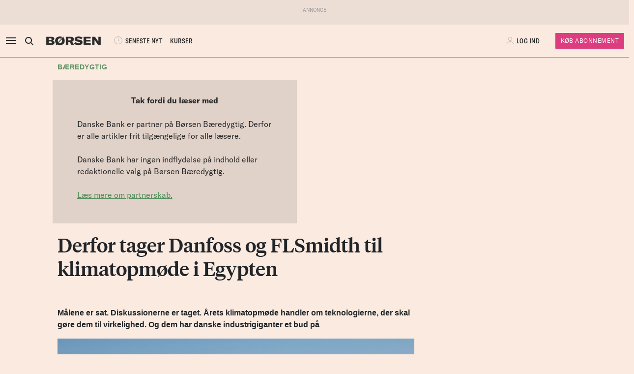

--- FILE ---
content_type: text/html; charset=UTF-8
request_url: https://borsen.dk/nyheder/baeredygtig/derfor-tager-danfoss-og-flsmidth-til-klimatopmode-i-egypten
body_size: 16741
content:
<!DOCTYPE html>
<html lang="da" dir="ltr">

<head>
    <meta charset="utf-8">
    <meta name="viewport" content="width=device-width, initial-scale=1, shrink-to-fit=no">
    <meta http-equiv="Content-Type" content="text/html; charset=utf-8" />
    <meta http-equiv="X-UA-Compatible" content="IE=edge,chrome=1">
    <meta name="google-site-verification" content="ikQdkKRpk0VARpNP3Iih1IfuL513DJTiMUJbNIVb4TQ" />

    
    <meta property="fb:app_id" content="139026499462551" />
    <meta property="fb:pages" content="201640113193991" />
    <meta property="fb:pages" content="113868294219" />
    <meta property="fb:pages" content="198452653948" />

    
    <link rel="sitemap" href="https://borsen.dk/sitemap" type="application/xml" />

    <script>
        window.in_app = false;
    </script>
        <link rel="canonical" href="https://borsen.dk/nyheder/baeredygtig/derfor-tager-danfoss-og-flsmidth-til-klimatopmode-i-egypten" />
    <meta name="description" itemprop="description" content="Målene er sat. Diskussionerne er taget. Årets klimatopmøde handler om teknologierne, der skal gøre dem til virkelighed. Og dem har danske industrigiganter et bud på Opdateret 13.38 – COP27 – årets kli" />
    <meta property="og:description" content="Målene er sat. Diskussionerne er taget. Årets klimatopmøde handler om teknologierne, der skal gøre dem til virkelighed. Og dem har danske industrigiganter et bud på Opdateret 13.38 – COP27 – årets kli" />
    <meta name="twitter:description" content="Målene er sat. Diskussionerne er taget. Årets klimatopmøde handler om teknologierne, der skal gøre dem til virkelighed. Og dem har danske industrigiganter et bud på Opdateret 13.38 – COP27 – årets kli" />
    <meta property="og:type" content="article" />
    <meta property="article:published_time" content="2022-11-07 11:00:00" />
    <meta property="article:modified_time" itemprop="dateModified" content="2022-11-07 11:00:00" />
    <meta name="premium" content="">
            <meta property="og:title" content="Derfor tager Danfoss og FLSmidth til klimatopmøde i Egypten" />
        <meta name="twitter:title" content="Derfor tager Danfoss og FLSmidth til klimatopmøde i Egypten">
        <meta property="article:section" content="Bæredygtig" />
        <meta itemprop="name" content="Derfor tager Danfoss og FLSmidth til klimatopmøde i Egypten">
    <meta name="author"
        content="Emil Strunge Larsen" />
    <meta property="og:site_name" content="borsen.dk" />
    <meta property="og:url" content="https://borsen.dk/nyheder/baeredygtig/derfor-tager-danfoss-og-flsmidth-til-klimatopmode-i-egypten" />
    <meta name="twitter:site" content="https://borsen.dk">
    <meta name="twitter:card" content="summary_large_image">
            <meta property="og:image" content="https://media.borsen.dk/brapi/size/615/landscape/20221107-074855-6-2200x1466ma.jpg" />
        <meta property="og:image:width" content="615" />
        <meta property="og:image:height" content="345" />
    
    <link href="https://norkon.borsen.dk/scripts/article/article-1.css" rel="stylesheet" />
    <script src="https://norkon.borsen.dk/scripts/article/article-1.js"></script>

    <meta name="csrf-token" content="Gwgmpr6ZmajbLLkYiElVXDWy8Z4VyZgYJWbbYcbs">
    <meta name="instrumentation-key" content="">
    <title>Derfor tager Danfoss og FLSmidth til klimatopmøde i Egypten</title>
    <link rel="stylesheet" href="/css/app.css?id=0df55a670924b36a11dab67bf53b2ffa">

            <script>
    var borsen = borsen || {};
    borsen.datalayer = Object.assign(
        {"random":"QUb6Fw","trace_id":"Root=1-697cf906-7b1d8de5779ef73b5487d9b9","consents":[],"user":{"id":null,"entitlements":["NOID"],"newsletters":[],"activity_source":[],"audiences":[],"login_session":""},"device":{"in_app":false,"platform":null,"version":null},"app":{"in_app":false,"platform":null,"version":null},"ip_info":{"ip":"3.135.216.23","name":null,"signup_link":null}},
        {"article":{"id":3132906,"published":"2022-11-07T11:00:00+01:00","title":"Derfor tager Danfoss og FLSmidth til klimatopm\u00f8de i Egypten","section":"B\u00e6redygtig","sections":["B\u00e6redygtig","Forside","Generelt","Seneste"],"authors":["Emil Strunge Larsen"],"breaking":false,"sponsored":[],"paywall":false,"tags":{"branche":null,"emne":["Klima","Klimatopm\u00f8de"],"generel":null,"individer":null,"pleasure":null,"virksomheder":["FLSmidth","Danfoss"],"wire":null},"subjects":["Klima","Klimatopm\u00f8de"]},"generated_at":"2026-01-30T19:31:34+01:00"},
    );

    let width = Math.max(document.documentElement.clientWidth || 0, window.innerWidth || 0)
    borsen.datalayer.device.screen = width >= 1024
    ? 'large'
    : width >= 728
        ? 'medium'
        : 'small';

    window.borsen = {
        ...window.borsen,
        events: {
            ...window.borsen?.events,
            datalayerReady: true
        }
    };

    window.dispatchEvent(new CustomEvent('borsenDatalayerReady'));

    (function(document, tag) {
        const cacheTime = 5 * 60 * 1000;
        const version   = Math.ceil(Date.now() / cacheTime) * cacheTime;

        const script  = document.createElement(tag);
        script.async  = true;
        script.src    = `https://cdn.borsen.cloud/sites/borsendk/scripts/borsen-stats-v2.js?version=${version}`;
        script.onload = function() {
            _BorsenStats('init', borsen.datalayer);
        };

        const firstScript = document.getElementsByTagName(tag)[0];
        firstScript.parentNode.insertBefore(script, firstScript);
    })(document, 'script');
</script>
    
    
</head>

<body class="default  ">

    <div id="app">

        
                    <partner-message type="topbanner"></partner-message>
        
        
        
                                    <b-navbar role="navigation" id="sdk-header" v-cloak="v-cloak" sticky="sticky" toggleable="lg" v-sdk-handle-intersection="{target: 'body', class: 'intersected'}" type="sdk" variant="paper">
    <div v-cloak class="container">

        
        <b-nav align="start" class="sdk-navbar-left align-items-left sdk-sizing-md:w-25 pl-0 pl-md-2 pl-lg-0">
            
            <b-button v-b-toggle.sdk-sidenav id="sdk-sidenav-toggler" aria-label="åben eller luk navigation">
                <i class="icon icon-menu sdk-sidebar-toggler" aria-hidden="true"></i>
            </b-button>
                            <b-nav-item
        id="koeb-mobil"
        class="d-flex d-md-none"
        href="https://borsen.dk/produkter/?cx_src=d-menu&b_source=borsen&b_medium=mobile_header&b_campaign=bliv_kunde"
        link-classes="btn sdk-bg-magenta sdk-color-white"
        >
        KØB
      </b-nav-item>
                        
            <b-collapse is-nav>
                                                            <b-nav-text>
                            <sdk-header-search></sdk-header-search>
                        </b-nav-text>
                                                                        <b-nav-item class="header-logo header-desktop-logo" href="/">
                        <img src="https://cdn.borsen.cloud/sites/borsendk/images/borsen_logo.png" alt="Børsen" >
                    </b-nav-item>
                            </b-collapse>
            
            <b-collapse is-nav class="sdk-header-menu">
                <b-navbar-nav class="d-flex align-items-center">
                                            <b-nav-item class="sdk-font-gta sdk-font-condensed sdk-ln-24px" href="/nyheder"
  link-classes="d-flex align-items-center">
    <i class="icon icon-latest-news" aria-hidden="true"></i>
    SENESTE NYT
</b-nav-item>
  <b-nav-item class="sdk-font-gta sdk-font-condensed sdk-ln-24px" href="/kurser"
  link-classes="d-flex align-items-center">
    KURSER
</b-nav-item>
                                    </b-navbar-nav>
            </b-collapse>

        </b-nav>

        
                    <b-navbar-nav align="middle" class="d-flex align-items-center">
                <b-nav-item class="header-logo header-mobile-logo" href="/">
                    <img src="https://cdn.borsen.cloud/sites/borsendk/images/borsen_logo.png" alt="Børsen" >
                </b-nav-item>
            </b-navbar-nav>
        
        
        <b-nav align="end" class="align-items-center sdk-sizing-md:w-25">

                            <b-nav-item class="sdk-font-gta sdk-font-condensed sdk-ln-24px d-md-none sdk-opacity-75" href="/kurser"
  link-classes="d-flex align-items-center">
    <i class="icon icon-kurs" aria-hidden="true"></i>
</b-nav-item>
 
    
    <b-nav id="account-settings-list" class="align-items-center">
      <b-nav-item class="account-login d-flex align-items-center" v-b-modal.sdk-login-modal>
      <i class="icon icon-my-account sdk-opacity-25" aria-hidden="true"></i><span
      class="d-none d-lg-inline-block sdk-font-gta text-uppercase sdk-ln-24px">Log ind</span>
    </b-nav-item>
                <b-nav-item
            href="https://borsen.dk/produkter/?cx_src=d-menu&b_source=borsen&b_medium=account-settings-list&b_campaign=bliv_kunde"
            link-classes="btn btn-sm sdk-bg-magenta sdk-bg-hover-magenta-light sdk-color-white d-none d-lg-block sdk-font-gta subscribe-btn"
        >
            Køb Abonnement
        </b-nav-item>
      </b-nav>
                    </b-nav>

    </div>
</b-navbar>
                <b-sidebar v-on:hidden="sdk.sidebarClose && this.clearTimeout(sdk.sidebarClose)" v-cloak id="sdk-sidenav" no-header sidebar-class="sdk-sidenav" width="450px">
  <template #default="{ hide, visible }">
    <div
      :hide="hide"
      :visible="visible"
            v-on:mouseenter="sdk.sidebarClose && this.clearTimeout(sdk.sidebarClose)"
      v-on:mouseleave="sdk.sidebarClose = this.setTimeout(() => hide(), 3000)"
          >
    <div class="px-3 pb-2">
      <span aria-hidden="true"><i v-b-toggle.sdk-sidenav class="close icon icon-close" aria-hidden="true"></i></span>
    </div>
    <b-nav vertical class="menu-items" >
      <b-nav-item class="menu-item link" href="/nyheder?b_source=borsendknyhederbaeredygtigderfor-tager-danfoss-og-flsmidth-til-klimatopmode-i-egypten&amp;b_medium=sidebar_row_1&amp;b_campaign=item_1" badges="" type="link"
     v-sdk-active-on.child="'pathname'" >
            <i class="icon icon-latest-news" href="/nyheder?b_source=borsendknyhederbaeredygtigderfor-tager-danfoss-og-flsmidth-til-klimatopmode-i-egypten&amp;b_medium=sidebar_row_1&amp;b_campaign=item_1" badges="" type="link" aria-hidden="true"></i>
            Seneste nyt
    </b-nav-item>
                  <b-nav-item class="menu-item link" href="https://borsen.dk/investor" badges="" type="link"
     v-sdk-active-on.child="'pathname'" >
            <i class="icon icon-kurs" href="https://borsen.dk/investor" badges="" type="link" aria-hidden="true"></i>
            Kurser
            <span class="alternate-label">Børsen investor</span>
    </b-nav-item>
                  <b-nav-item class="menu-item link" href="/soeg" badges="" type="link"
     v-sdk-active-on.child="'pathname'" >
            <i class="icon icon-search" href="/soeg" badges="" type="link" aria-hidden="true"></i>
            Søg
    </b-nav-item>
                  <b-nav-item class="menu-item link" href="/top1000?b_source=borsendknyhederbaeredygtigderfor-tager-danfoss-og-flsmidth-til-klimatopmode-i-egypten&amp;b_medium=sidebar_row_4&amp;b_campaign=item_1" badges="" type="link"
     v-sdk-active-on.child="'pathname'" >
            Top 1000
    </b-nav-item>
                  <b-nav-item class="menu-item link" href="https://borsen.dk/aktiespil" target="target" badges="" type="link"
     v-sdk-active-on.child="'pathname'" >
            Aktiespil
    </b-nav-item>
                  <b-nav-text type="empty_placeholder" class="menu-item empty_placeholder" active-on="pathname" href="" badges="" type="empty_placeholder" ></b-nav-text>

                  <b-nav-text class="folder" v-b-toggle:bb4e061a-f19b-4a28-a35c-d73202110b79>
        <div class="menu-item">
                        <a>Opinion</a>
            <div class="toggle-wrap">
                <i class="icon icon-backward-large" aria-hidden="true"></i>
            </div>
        </div>

        <b-collapse id="bb4e061a-f19b-4a28-a35c-d73202110b79" class="submenu"
                    v-sdk-handle-active.child.vueEvent='{"bv::toggle::collapse": "bb4e061a-f19b-4a28-a35c-d73202110b79"}' >
            <b-nav vertical>
                <b-nav-item class="menu-item link" href="/nyheder/opinion?b_source=borsendknyhederbaeredygtigderfor-tager-danfoss-og-flsmidth-til-klimatopmode-i-egypten&amp;b_medium=sidebar_row_6&amp;b_campaign=item_1" badges="" type="link"
     v-sdk-active-on.child="'pathname'" >
            Forside
    </b-nav-item>
                                        <b-nav-item class="menu-item link" href="/nyheder/opinion/debat?b_source=borsendknyhederbaeredygtigderfor-tager-danfoss-og-flsmidth-til-klimatopmode-i-egypten&amp;b_medium=sidebar_row_6&amp;b_campaign=item_2" badges="" type="link"
     v-sdk-active-on.child="'pathname'" >
            Debat
    </b-nav-item>
                                        <b-nav-item class="menu-item link" href="/nyheder/opinion/kommentar?b_source=borsendknyhederbaeredygtigderfor-tager-danfoss-og-flsmidth-til-klimatopmode-i-egypten&amp;b_medium=sidebar_row_6&amp;b_campaign=item_3" badges="" type="link"
     v-sdk-active-on.child="'pathname'" >
            Kommentar
    </b-nav-item>
                                        <b-nav-item class="menu-item link" href="/nyheder/opinion/kronik?b_source=borsendknyhederbaeredygtigderfor-tager-danfoss-og-flsmidth-til-klimatopmode-i-egypten&amp;b_medium=sidebar_row_6&amp;b_campaign=item_4" badges="" type="link"
     v-sdk-active-on.child="'pathname'" >
            Kronik
    </b-nav-item>
                                        <b-nav-item class="menu-item link" href="/nyheder/opinion/okonomisk-kommentar?b_source=borsendknyhederbaeredygtigderfor-tager-danfoss-og-flsmidth-til-klimatopmode-i-egypten&amp;b_medium=sidebar_row_6&amp;b_campaign=item_5" badges="" type="link"
     v-sdk-active-on.child="'pathname'" >
            Økonomisk kommentar
    </b-nav-item>
            </b-nav>
        </b-collapse>
    </b-nav-text>
          <b-nav-text class="folder" v-b-toggle:248970e6-d3d8-47bc-99d9-2043871d4122>
        <div class="menu-item">
                        <a>Pleasure</a>
            <div class="toggle-wrap">
                <i class="icon icon-backward-large" aria-hidden="true"></i>
            </div>
        </div>

        <b-collapse id="248970e6-d3d8-47bc-99d9-2043871d4122" class="submenu"
                    v-sdk-handle-active.child.vueEvent='{"bv::toggle::collapse": "248970e6-d3d8-47bc-99d9-2043871d4122"}' >
            <b-nav vertical>
                <b-nav-item class="menu-item link" href="/nyheder/pleasure?b_source=borsendknyhederbaeredygtigderfor-tager-danfoss-og-flsmidth-til-klimatopmode-i-egypten&amp;b_medium=sidebar_row_7&amp;b_campaign=item_1" badges="" type="link"
     v-sdk-active-on.child="'pathname'" >
            Forside
    </b-nav-item>
                                        <b-nav-item class="menu-item link" href="/nyheder/pleasure/biler?b_source=borsendknyhederbaeredygtigderfor-tager-danfoss-og-flsmidth-til-klimatopmode-i-egypten&amp;b_medium=sidebar_row_7&amp;b_campaign=item_2" badges="" type="link"
     v-sdk-active-on.child="'pathname'" >
            Biler
    </b-nav-item>
                                        <b-nav-item class="menu-item link" href="/nyheder/pleasure/bolig?b_source=borsendknyhederbaeredygtigderfor-tager-danfoss-og-flsmidth-til-klimatopmode-i-egypten&amp;b_medium=sidebar_row_7&amp;b_campaign=item_3" badges="" type="link"
     v-sdk-active-on.child="'pathname'" >
            Bolig
    </b-nav-item>
                                        <b-nav-item class="menu-item link" href="/nyheder/pleasure/film?b_source=borsendknyhederbaeredygtigderfor-tager-danfoss-og-flsmidth-til-klimatopmode-i-egypten&amp;b_medium=sidebar_row_7&amp;b_campaign=item_4" badges="" type="link"
     v-sdk-active-on.child="'pathname'" >
            Film &amp; TV
    </b-nav-item>
                                        <b-nav-item class="menu-item link" href="/nyheder/pleasure/gastronomi?b_source=borsendknyhederbaeredygtigderfor-tager-danfoss-og-flsmidth-til-klimatopmode-i-egypten&amp;b_medium=sidebar_row_7&amp;b_campaign=item_5" badges="" type="link"
     v-sdk-active-on.child="'pathname'" >
            Gastronomi
    </b-nav-item>
                                        <b-nav-item class="menu-item link" href="/nyheder/pleasure/portraet?b_source=borsendknyhederbaeredygtigderfor-tager-danfoss-og-flsmidth-til-klimatopmode-i-egypten&amp;b_medium=sidebar_row_7&amp;b_campaign=item_6" badges="" type="link"
     v-sdk-active-on.child="'pathname'" >
            Portræt
    </b-nav-item>
                                        <b-nav-item class="menu-item link" href="/nyheder/pleasure/rejser?b_source=borsendknyhederbaeredygtigderfor-tager-danfoss-og-flsmidth-til-klimatopmode-i-egypten&amp;b_medium=sidebar_row_7&amp;b_campaign=item_7" badges="" type="link"
     v-sdk-active-on.child="'pathname'" >
            Rejser
    </b-nav-item>
            </b-nav>
        </b-collapse>
    </b-nav-text>
          <b-nav-text class="folder" v-b-toggle:e74265a7-18cb-469c-a1c9-8adbabeec2fb>
        <div class="menu-item">
                        <a>Nyheder</a>
            <div class="toggle-wrap">
                <i class="icon icon-backward-large" aria-hidden="true"></i>
            </div>
        </div>

        <b-collapse id="e74265a7-18cb-469c-a1c9-8adbabeec2fb" class="submenu"
             visible
      >
            <b-nav vertical>
                <b-nav-item class="menu-item link" href="https://borsen.dk/nyheder/ai" badges="" type="link"
     v-sdk-active-on.child="'pathname'" >
            AI
    </b-nav-item>
                                        <b-nav-item class="menu-item link" href="/aktiebriefing?b_source=borsendknyhederbaeredygtigderfor-tager-danfoss-og-flsmidth-til-klimatopmode-i-egypten&amp;b_medium=sidebar_row_8&amp;b_campaign=item_2" badges="" type="link"
     v-sdk-active-on.child="'pathname'" >
            Aktiebriefing
    </b-nav-item>
                                        <b-nav-item class="menu-item link" href="/nyheder/baeredygtig?b_source=borsendknyhederbaeredygtigderfor-tager-danfoss-og-flsmidth-til-klimatopmode-i-egypten&amp;b_medium=sidebar_row_8&amp;b_campaign=item_3" badges="" type="link"
     v-sdk-active-on.child="'pathname'" >
            Bæredygtig
    </b-nav-item>
                                        <b-nav-item class="menu-item link" href="https://borsen.dk/nyheder/ejendomme/" badges="" type="link"
     v-sdk-active-on.child="'pathname'" >
            Ejendomme
    </b-nav-item>
                                        <b-nav-item class="menu-item link" href="https://borsen.dk/nyheder/finans/" badges="" type="link"
     v-sdk-active-on.child="'pathname'" >
            Finans
    </b-nav-item>
                                        <b-nav-item class="menu-item link" href="/nyheder/gazelle?b_source=borsendknyhederbaeredygtigderfor-tager-danfoss-og-flsmidth-til-klimatopmode-i-egypten&amp;b_medium=sidebar_row_8&amp;b_campaign=item_6" badges="" type="link"
     v-sdk-active-on.child="'pathname'" >
            Gazelle
    </b-nav-item>
                                        <b-nav-item class="menu-item link" href="/nyheder/investor?b_source=borsendknyhederbaeredygtigderfor-tager-danfoss-og-flsmidth-til-klimatopmode-i-egypten&amp;b_medium=sidebar_row_8&amp;b_campaign=item_7" badges="" type="link"
     v-sdk-active-on.child="'pathname'" >
            Investor
    </b-nav-item>
                                        <b-nav-item class="menu-item link" href="/nyheder/ledelse?b_source=borsendknyhederbaeredygtigderfor-tager-danfoss-og-flsmidth-til-klimatopmode-i-egypten&amp;b_medium=sidebar_row_8&amp;b_campaign=item_8" badges="" type="link"
     v-sdk-active-on.child="'pathname'" >
            Ledelse
    </b-nav-item>
                                        <b-nav-item class="menu-item link" href="/nyheder/perspektiv?b_source=borsendknyhederbaeredygtigderfor-tager-danfoss-og-flsmidth-til-klimatopmode-i-egypten&amp;b_medium=sidebar_row_8&amp;b_campaign=item_9" badges="" type="link"
     v-sdk-active-on.child="'pathname'" >
            Perspektiv
    </b-nav-item>
                                        <b-nav-item class="menu-item link" href="/nyheder/politik?b_source=borsendknyhederbaeredygtigderfor-tager-danfoss-og-flsmidth-til-klimatopmode-i-egypten&amp;b_medium=sidebar_row_8&amp;b_campaign=item_10" badges="" type="link"
     v-sdk-active-on.child="'pathname'" >
            Politik
    </b-nav-item>
                                        <b-nav-item class="menu-item link" href="/nyheder/quiz?b_source=borsendknyhederbaeredygtigderfor-tager-danfoss-og-flsmidth-til-klimatopmode-i-egypten&amp;b_medium=sidebar_row_8&amp;b_campaign=item_11" badges="" type="link"
     v-sdk-active-on.child="'pathname'" >
            Quiz
    </b-nav-item>
                                        <b-nav-item class="menu-item link" href="https://borsen.dk/nyheder/samfund" badges="" type="link"
     v-sdk-active-on.child="'pathname'" >
            Samfund
    </b-nav-item>
                                        <b-nav-item class="menu-item link" href="/nyheder/virksomheder?b_source=borsendknyhederbaeredygtigderfor-tager-danfoss-og-flsmidth-til-klimatopmode-i-egypten&amp;b_medium=sidebar_row_8&amp;b_campaign=item_13" badges="" type="link"
     v-sdk-active-on.child="'pathname'" >
            Virksomheder
    </b-nav-item>
                                        <b-nav-item class="menu-item link" href="https://borsen.dk/nyheder/okonomi" badges="" type="link"
     v-sdk-active-on.child="'pathname'" >
            Økonomi
    </b-nav-item>
            </b-nav>
        </b-collapse>
    </b-nav-text>
          <b-nav-text type="empty_placeholder" class="menu-item empty_placeholder" active-on="pathname" href="" badges="" type="empty_placeholder" ></b-nav-text>

                  <b-nav-item class="menu-item link" href="https://borsen.dk/e-avisen" target="target" badges="" type="link"
     v-sdk-active-on.child="'pathname'" >
            <i class="icon icon-e-paper" href="https://borsen.dk/e-avisen" target="target" badges="" type="link" aria-hidden="true"></i>
            E-avisen
    </b-nav-item>
                  <b-nav-item class="menu-item link" href="/service/nyhedsbreve?b_source=borsendknyhederbaeredygtigderfor-tager-danfoss-og-flsmidth-til-klimatopmode-i-egypten&amp;b_medium=sidebar_row_10&amp;b_campaign=item_1" badges="" type="link"
     v-sdk-active-on.child="'pathname'" >
            <i class="icon icon-email" href="/service/nyhedsbreve?b_source=borsendknyhederbaeredygtigderfor-tager-danfoss-og-flsmidth-til-klimatopmode-i-egypten&amp;b_medium=sidebar_row_10&amp;b_campaign=item_1" badges="" type="link" aria-hidden="true"></i>
            Nyhedsbreve
    </b-nav-item>
                  <b-nav-item class="menu-item link" href="/service/podcasts?b_source=borsendknyhederbaeredygtigderfor-tager-danfoss-og-flsmidth-til-klimatopmode-i-egypten&amp;b_medium=sidebar_row_11&amp;b_campaign=item_1" badges="" type="link"
     v-sdk-active-on.child="'pathname'" >
            <i class="icon icon-podcast" href="/service/podcasts?b_source=borsendknyhederbaeredygtigderfor-tager-danfoss-og-flsmidth-til-klimatopmode-i-egypten&amp;b_medium=sidebar_row_11&amp;b_campaign=item_1" badges="" type="link" aria-hidden="true"></i>
            Podcasts
    </b-nav-item>
                  <b-nav-item class="menu-item link" href="/mine-gemte-artikler?b_source=borsendknyhederbaeredygtigderfor-tager-danfoss-og-flsmidth-til-klimatopmode-i-egypten&amp;b_medium=sidebar_row_12&amp;b_campaign=item_1" badges="" type="link"
     v-sdk-active-on.child="'pathname'" >
            <i class="icon icon-my-saved-articles" href="/mine-gemte-artikler?b_source=borsendknyhederbaeredygtigderfor-tager-danfoss-og-flsmidth-til-klimatopmode-i-egypten&amp;b_medium=sidebar_row_12&amp;b_campaign=item_1" badges="" type="link" aria-hidden="true"></i>
            Mine gemte artikler
    </b-nav-item>
                  <b-nav-item class="menu-item link" href="/kundeservice?b_source=borsendknyhederbaeredygtigderfor-tager-danfoss-og-flsmidth-til-klimatopmode-i-egypten&amp;b_medium=sidebar_row_13&amp;b_campaign=item_1" badges="" type="link"
     v-sdk-active-on.child="'pathname'" >
            <i class="icon icon-my-account" href="/kundeservice?b_source=borsendknyhederbaeredygtigderfor-tager-danfoss-og-flsmidth-til-klimatopmode-i-egypten&amp;b_medium=sidebar_row_13&amp;b_campaign=item_1" badges="" type="link" aria-hidden="true"></i>
            Kundeservice
    </b-nav-item>
                  <b-nav-text
  type="headline"
  class="menu-item headline sdk-color-ink has-sub" active-on="pathname" href="" badges="" type="headline"
>
  <div class="group-title">
    BØRSEN PRO
  </div>
</b-nav-text>

                    <b-nav-text
  type="text"
  class="menu-item text no-border is-sub"
>
  <div class="group-text">
    <p>Pro indhold med dybdegående analyser og nyhedsbreve indenfor finans og iværksætteri. <a href="http://borsen.dk/produkter/">Klik her og få adgang</a></p>
  </div>
</b-nav-text>
                  <b-nav-text class="folder" v-b-toggle:a0613f54-b20f-4d44-9401-0c71bad89fca>
        <div class="menu-item">
            <span
        class="section-badge gta-condensed-medium"
        style="background-color: #000; color: #fff;"
    >Pro</span>
            <a>Finans</a>
            <div class="toggle-wrap">
                <i class="icon icon-backward-large" aria-hidden="true"></i>
            </div>
        </div>

        <b-collapse id="a0613f54-b20f-4d44-9401-0c71bad89fca" class="submenu"
                    v-sdk-handle-active.child.vueEvent='{"bv::toggle::collapse": "a0613f54-b20f-4d44-9401-0c71bad89fca"}' >
            <b-nav vertical>
                <b-nav-item class="menu-item link" href="/nyheder/profinans?b_source=borsendknyhederbaeredygtigderfor-tager-danfoss-og-flsmidth-til-klimatopmode-i-egypten&amp;b_medium=sidebar_row_15&amp;b_campaign=item_1" badges="" type="link"
     v-sdk-active-on.child="'pathname'" >
            Forside
    </b-nav-item>
                                        <b-nav-item class="menu-item link" href="/nyheder/profinans/seneste-profinans?b_source=borsendknyhederbaeredygtigderfor-tager-danfoss-og-flsmidth-til-klimatopmode-i-egypten&amp;b_medium=sidebar_row_15&amp;b_campaign=item_2" badges="" type="link"
     v-sdk-active-on.child="'pathname'" >
            Seneste
    </b-nav-item>
                                        <b-nav-item class="menu-item link" href="https://borsen.dk/nyheder/profinans/analyse" badges="" type="link"
     v-sdk-active-on.child="'pathname'" >
            Analyser
    </b-nav-item>
                                        <b-nav-item class="menu-item link" href="/service/nyhedsbreve?b_source=borsendknyhederbaeredygtigderfor-tager-danfoss-og-flsmidth-til-klimatopmode-i-egypten&amp;b_medium=sidebar_row_15&amp;b_campaign=item_4" badges="" type="link"
     v-sdk-active-on.child="'pathname'" >
            Nyhedsbreve
    </b-nav-item>
            </b-nav>
        </b-collapse>
    </b-nav-text>
          <b-nav-item class="menu-item link" href="/nyheder/profinancialtimes?b_source=borsendknyhederbaeredygtigderfor-tager-danfoss-og-flsmidth-til-klimatopmode-i-egypten&amp;b_medium=sidebar_row_16&amp;b_campaign=item_1" badges="pro" type="link"
     v-sdk-active-on.child="'pathname'" >
        <span
        class="section-badge gta-condensed-medium"
        style="background-color: #000; color: #fff;"
    >Pro</span>
    Financial Times
    </b-nav-item>
                  <b-nav-item class="menu-item link" href="/nyheder/proeconomist?b_source=borsendknyhederbaeredygtigderfor-tager-danfoss-og-flsmidth-til-klimatopmode-i-egypten&amp;b_medium=sidebar_row_17&amp;b_campaign=item_1" badges="pro" type="link"
     v-sdk-active-on.child="'pathname'" >
        <span
        class="section-badge gta-condensed-medium"
        style="background-color: #000; color: #fff;"
    >Pro</span>
    The Economist
    </b-nav-item>
                  <b-nav-item class="menu-item link" href="/nyheder/prookonomiskbriefing?b_source=borsendknyhederbaeredygtigderfor-tager-danfoss-og-flsmidth-til-klimatopmode-i-egypten&amp;b_medium=sidebar_row_18&amp;b_campaign=item_1" badges="pro" type="link"
     v-sdk-active-on.child="'pathname'" >
        <span
        class="section-badge gta-condensed-medium"
        style="background-color: #000; color: #fff;"
    >Pro</span>
    Økonomisk Briefing
    </b-nav-item>
                  <b-nav-text
  type="headline"
  class="menu-item headline sdk-color-grey" active-on="pathname" href="" badges="" type="headline"
>
  <div class="group-title">
    Andre produkter og services
  </div>
</b-nav-text>

                  <b-nav-item class="menu-item link" href="https://borsen.dk/gazelle" badges="" type="link"
     v-sdk-active-on.child="'pathname'" >
            Børsen Gazelle
    </b-nav-item>
                  <b-nav-item class="menu-item link" href="https://borsen.dk/uddannelse" badges="" type="link"
     v-sdk-active-on.child="'pathname'" >
            Børsen Uddannelse
    </b-nav-item>
                  <b-nav-item class="menu-item link" href="/job?b_source=borsendknyhederbaeredygtigderfor-tager-danfoss-og-flsmidth-til-klimatopmode-i-egypten&amp;b_medium=sidebar_row_22&amp;b_campaign=item_1" badges="" type="link"
     v-sdk-active-on.child="'pathname'" >
            Børsen Job
    </b-nav-item>
    </b-nav>
  </div>
  </template>
</b-sidebar>

                    
        <main id="main">
            
            <div class="article-section article-section-baeredygtig overflow-x-clip">
                    <div
                class="container ">
                <div class="row row_0 ">
            <div class="ColumnElement col-12 col-lg-7 offset-lg-1">
    
      

    
      <div class="article-title" id="article-anchor-3132906">
            <span class="section section-baeredygtig">
    <div class="section-outer-container">
        
        <span class="w-100 section-container">
                            <a class="section-link" href="/nyheder/baeredygtig?b_source=derfor-tager-danfoss-og-flsmidth-til-klimatopmode-i-egypten&amp;b_medium=row_0&amp;b_campaign=news_1">
                                        Bæredygtig
                </a>
                    </span>
            <div class="section-bookmark">
                
            </div>
    </div>
</span>
    
            <div class="row">
            <div class="col-12 col-md-8 disclaimer gta disclaimer-baeredygtig"><p><strong>Tak fordi du læser med<br><br></strong>Danske Bank er partner på Børsen Bæredygtig. Derfor er alle artikler frit tilgængelige for alle læsere.<br><br>Danske Bank har ingen indflydelse på indhold eller redaktionelle valg på Børsen Bæredygtig.<br><br><a href="https://borsen.dk/nyheder/baeredygtig/om-partnerskaber">Læs mere om partnerskab.</a></p>
            </div>
        </div>
    
    <h1 class="tiempos-headline" v-cloak v-hypher>Derfor tager Danfoss og FLSmidth til klimatopmøde i Egypten</h1>
</div>


    
      <p><strong class="subheading"><p>Målene er sat. Diskussionerne er taget. Årets klimatopmøde handler om teknologierne, der skal gøre dem til virkelighed. Og dem har danske industrigiganter et bud på</p></strong></p>


    
      <div class="article-image-element">
    <div class="image-wrap ">
        <figure v-bind:isOffset="true" v-lazy-load class="image">
            <img data-src="https://media.borsen.dk/brapi/size/615/landscape/20221107-074855-6-2200x1466ma.jpg" src="/img/dummy.png"
                 alt="Årets klimatopmøde i Egypten kaldes “implementerings-coppen”, og det er med det mindset, at virksomheder tager til Afrika. Thaier Al-Sudani/Reuters/Ritzau Scanpix"/>
            <figcaption class="gta">
                Årets klimatopmøde i Egypten kaldes “implementerings-coppen”, og det er med det mindset, at virksomheder tager til Afrika. Thaier Al-Sudani/Reuters/Ritzau Scanpix
                                    <span class="d-block">
                      Ritzau Scanpix
                    </span>
                            </figcaption>
        </figure>
    </div>
</div>


    
      <div class="article-info-element">
    <div class="row">
        
                    <div class="col-12 col-sm">
                <div class="bordered-top bordered-bot">
                                            <span class="author ">
                            <a href="mailto:emil@borsen.dk">Emil Strunge Larsen</a>
                        </span>
                                    </div>
            </div>
                <div class="col-12">
            <div class="bordered-bot d-flex align-items-center">
                <span>
                    <span class="published ">07. nov. 2022 KL. 11.00</span>
                </span>

                <span class="d-flex ml-auto">
                    <share-button class="p-2 p-md-0 mr-10-px mr-md-20-px"></share-button>

                    <span class="d-none d-md-block gta-condensed-light uppercase pointer">
                        Gem til senere
                    </span>
                    <user-save-article size="large" id="3132906" />
                </span>
            </div>

        </div>
    </div>
</div>


      </div>

    </div>

            </div>
                    <div
                class="container-fluid p-0 ">
                <div class="row row_1 ">
            <div class="ColumnElement d-none d-lg-block w-100">
    
      <partner-message
            class="overflow-hidden "

                            
            
            type="leader"

            index="1"
    ></partner-message>


      </div>

    </div>

            </div>
                    <div
                class="container ">
                <div class="row row_2 ">
            <div class="ColumnElement col-12 offset-lg-1 col-lg-6">
    
      

    
      <div class=" article-content ">
  
        
            <div><p><i>Opdateret 13.38 – </i>COP27 – årets klimatopmøde – holdes lige nu i Egypten, og rekordmange danske virksomheder har tænkt sig at deltage.</p><p>Skal man tro tre af de deltagende virksomheder, så kan Dan Jørgensen og den daværende S-regering pakke hockeystaven sammen. </p><p>Altså den hockeystav, der er billedet på Dan Jørgensens udskældte model for at gøre den grønne omstilling billigere. Modellen baserede sig på, at i stedet for løbende at reducere udledningerne frem til 2030-målet, så skulle der ske en markant investering i teknologi og forskning kort tid inden. </p><p><blockquote>
        <span>“</span>
        <p>Der er et stort fokus på, hvad man konkret kan gøre her og nu – og et stort fokus på at skubbe landene</p>
                    <cite><p> Rasmus Abildgaard Kristensen, public affairs-direktør, Danfoss</p></cite>
            </blockquote>
</p><p>Danfoss, FLSmidth og Topsoe A/S peger nemlig hver især på én hovedpointe: Teknologien er her, nu skal den bare implementeres.</p><p>For selvom COP27 – der varer til 18. november – fra politisk hold kaldes lille, så bliver dette års klimatopmøde kaldt “implementerings-coppen”. Derfor er årets klimatopmøde stadig stort for virksomheder, der kommer med de teknologier, der kan gøre målene aftalt i Paris og Glasgow til virkelighed.</p><p>“Der er et stort fokus på, hvad man konkret kan gøre her og nu – og et stort fokus på at skubbe landene. Derfor mener vi, at vi har en langt større aktie end tidligere. Og derfor er det stadig en stor cop for os,” siger Rasmus Abildgaard Kristensen, public affairs-direktør i Danfoss.</p><p><toggle-box class="factbox">
        <template v-slot:type>Fakta</template>
        <template v-slot:title>Klimatopmøde nr. 27</template>
        <template v-slot:content>
            <p><span><span class="ng_Faktaboks_leadin">I 2009 lovede rige lande 100 mia. dollar om året</span> i klimafinansiering til udviklingslande fra 2020 til 2025. I 2020 var det dog kun omkring 80 mia. dollar, som var blevet tildelt.</span></p><p><span class="ng_Faktaboks_leadin">Klimaforandringerne er allerede skyld i skader</span> og tab i særligt fattigere lande – der kun i mindre grad er ansvarlig for dem. De vil derfor have erstatning. <span>Det ventes igen at blive et stort fokusområde. Særligt fordi topmødet i år foregår i Afrika.</span></p><p><span><span class="ng_Faktaboks_leadin">Ved topmødet ventes det også</span>, at landene vil uddybe, hvordan de vil implementere det, der blev besluttet ved COP26. Blandt andet har nationale klimamål skullet genbesøges og styrkes. </span><span>Flere lande ventes at komme med opdaterede planer til topmødet.</span></p>
                            <span class="source">FN, COP27 og Ritzau</span>
                    </template>
    </toggle-box>
</p><p>Als-virksomheden tager også ifølge direktøren til Egypten med opfordringen om, at der skal handling nu – “ikke handling om 10-20 år”:</p><p>“Fordi de teknologier vi skal bruge, de er langt henad vejen allerede til stede,” siger Rasmus Abildgaard Kristensen.</p><p>Samme budskab kommer fra Wouter de Groot, bæredygtighedsdirektør i FLSmidth.</p><p>“Taletiden er forbi, nu skal vi se handling. For os hos FLSmidth betyder det én ting: Vi er nødt til at fremskynde implementeringen af teknologier, der kan hjælpe til overgangen.”</p><p>Og i et skriftligt svar lyder det fra Therese Bording Hermann, chef for public affairs i Topsoe:</p><p>“For os i Topsoe er det særligt vigtigt at deltage i coppen i år, da klimaforandringer er trængt i baggrunden af energikrise, fødevarekrise og inflation. Vi drager til Egypten med det formål at holde Paris-aftalen i live og udbrede budskabet om, at vi kan reducere klimaaftrykket i skibs- og flytransport og lave stål og gødning uden at udlede CO2. Løsningerne er der, men vi mangler politisk handling og hastighed.”</p><div class="ng_subhead">Teknologien</div><p>FLSmidth tager derudover til COP27 for at sprede budskabet om, at selskabet kan tilbyde en teknologi, der kan hjælpe lande med at gøre deres cement- og mineproduktion grønnere.</p><p>“Cement er en kæmpe faktor indenfor CO2-emissioner. 8 pct. af alle CO2-emissioner kommer fra cement. Og vi har en løsning, der kan reducere CO2-udledningen i cementproduktion med op til 30-40 pct.”</p><p><blockquote>
        <span>“</span>
        <p>De skal se, at der er en efterspørgsel efter disse produkter</p>
                    <cite><p>Wouter de Groot, bæredygtighedsdirektør, FLSmidth</p></cite>
            </blockquote>
</p><p>For Danfoss er det energieffektivitet, der er i fokus.</p><p>“IEA (Det Internationale Energiagentur, <i>red.</i>) har sagt, at energieffektivitet kan tage os en tredjedel af vejen til net-zero i 2050. Det synes vi ikke, der har været nok fokus på,” siger Rasmus Abildgaard Kristensen.</p><p>“Og så det også den billigste og hurtigste måde at få leveret på COP26-ambitionerne,” fortsætter han. </p><p>For Wouter de Groot kræver de teknologiske løsninger dog først og fremmest politisk handling. Når der f.eks. bygges en stor tunnel, eller laves store infrastrukturprojekter, der kræver massive mængder cement, mineraler og metaller, så skal der indføres reglementer, der kræver grøn handling fra producenterne. </p><p>For cement- og minevirksomheder kommer ikke til at gøre det af sig selv, påpeger han. </p><p>“De skal se, at der er en efterspørgsel efter disse produkter. Derfor er det vigtigt, at det stimuleres af regeringer og andre aktører.”</p><div class="ng_subhead">Afrikansk klimatopmøde</div><p>Udover “implementerings-coppen” bliver dette års klimatopmøde også kaldt “Afrikas cop”.</p><p>Bl.a. af Akinwumi Adesina, præsident for Den Afrikanske Udviklingsbank, der har været ude at sige, at dette års cop skal “adressere Afrikas klimaudfordringer”. Og dette er heller ikke gået virksomhederne forbi.</p><p>Danfoss vil prøve at sætte fokus på nogle af de problemstillinger, der optager det afrikanske kontinent: </p><p>“Det er f.eks. køling. Og Ikke bare airconditioning, men også køling af madvarer,” siger Rasmus Abildgaard Kristensen.</p><p>Det skal bl.a. ske, ved det han kalder <i>choice-awareness – </i>at gøre opmærksom på nogle af de løsninger vi allerede har i dag, og hvor meget de hver især kan bidrage med.</p><p>For FLSmidth handler det ifølge Wouter de Groot om at skabe nok finansieringsmuligheder til lande, så de ser investeringer i grønne løsninger som en mulighed.</p></div>
 
            </div>


    
      

    
      <div class="article-footer">

            <div class="border"></div>

        

        
        <div>
        <span class="category gta-condensed">NÆVNTE EMNER:</span>

                    <a class="gta tag" tag="tag:emne@borsen.dk,2020"
                href="/overblik/emne/Klima">Klima</a>
                    <a class="gta tag" tag="tag:emne@borsen.dk,2020"
                href="/overblik/emne/cop26">Klimatopmøde</a>
            </div>

        
        <div>
        <span class="category gta-condensed">NÆVNTE VIRKSOMHEDER:</span>

                    <a class="gta tag" tag="tag:virksomheder@borsen.dk,2018"
                href="/overblik/virksomhed/FLSmidth">FLSmidth</a>
                    <a class="gta tag" tag="tag:virksomheder@borsen.dk,2018"
                href="/overblik/virksomhed/Danfoss">Danfoss</a>
            </div>

        <div class="border"></div>
    
    <div class="share pt-3 pb-4 d-flex align-items-center justify-content-between">
        <share-button></share-button>
        <span>
            <span class="sdk-font-gta sdk-font-weight-300 sdk-font-condensed util-fsx-15px util-prx-7 uppercase pointer">
                Gem til senere
            </span>
            <user-save-article size="large" id="3132906" />
        </span>
    </div>
</div>


      </div>

            <div class="ColumnElement col-12 col-md-4 d-none d-lg-block">
    
      <partner-message
            class="overflow-hidden "

                            v-sticky
            
            type="square"

            index="1"
    ></partner-message>


      </div>

    </div>

            </div>
                    <div
                class="container ">
                <div class="row row_3 ">
            <div class="ColumnElement col-12 col-lg-6 offset-lg-1">
    
      <div class="RichTextElement">
            <div class="w-100 t-0 d-none d-md-block mb-3">
<a href="https://borsen.dk/baeredygtigsvidensbank" target="_blank"><img src="https://cdn.borsen.cloud/sites/baeredygtig/images/vidensbank/vidensbank.gif" /></a></div>
            <div class="w-100 t-0 d-block d-md-none mb-3">
<iframe src="https://cdn.borsen.cloud/sites/baeredygtig/files/cases/2025/3/mobil/index.html" width="100%" height="150" scrolling="no" frameborder="0"></iframe></a>
</div>
    </div>


      </div>

    </div>

            </div>
                    <div
                class="container-fluid p-0 ">
                <div class="row row_4 ">
            <div class="ColumnElement col">
    
      <partner-message
            class="overflow-hidden "

                            
            
            type="leader"

            index="2"
    ></partner-message>


      </div>

    </div>

            </div>
                    <div
                class="container ">
                <div class="row row_5 ">
            <div class="ColumnElement col-12">
    
      <div class="cardsElement py-3">
    <div class="cards">
        <hooper-slider v-cloak :settings="{
                wheelControl: false,
                infiniteScroll: true,
                breakpoints: {
                    0: {
                        itemsToShow: 1.15,
                        centerMode: false
                    },
                    375: {
                        itemsToShow: 1.3,
                        centerMode: false
                    },
                    425: {
                        itemsToShow: 1.45,
                        centerMode: false
                    },
                    600: {
                        itemsToShow: 1.5,
                        centerMode: false
                    },
                    768: {
                        itemsToShow: 2.3,
                        centerMode: false
                    },
                    1024: {
                        itemsToShow: 3.1,
                        centerMode: false
                    },
                    1225: {
                        itemsToShow: 4.15,
                        centerMode: false,
                        mouseDrag: false,
                        touchDrag: false
                    }
                }
            }">
                        <hooper-slide>
                <div class="
                            card
                            global
                                                        first                                                     ">
                    <!-- Image Cards -->
    <div class="bg-image h-100 w-100"
            style="background-image: url(https://cdn.borsen.cloud/sites/borsendk/images/cards/baeredygtig-card-masterclass-2024.jpg);">
        <a href="https://borsen.dk/nyheder/baeredygtig/masterclasses"></a>
    </div>

<!-- Custom Card -->
<div class="cardsHorizontal">
    </div>

                </div>
            </hooper-slide>
                        <hooper-slide>
                <div class="
                            card
                            global
                                                                                                            ">
                    <!-- Image Cards -->
    <div class="bg-image h-100 w-100"
            style="background-image: url(https://s3-eu-west-1.amazonaws.com/borsen-graphics/2024/cards/baeredygtig-card-summit-2024.jpg);">
        <a href="https://borsen.dk/nyheder/baeredygtig/summit"></a>
    </div>

<!-- Custom Card -->
<div class="cardsHorizontal">
    </div>

                </div>
            </hooper-slide>
                        <hooper-slide>
                <div class="
                            card
                            global
                                                                                                            ">
                    <!-- Image Cards -->
    <div class="bg-image h-100 w-100"
            style="background-image: url(https://cdn.borsen.cloud/sites/borsendk/images/cards/baeredygtig-card-partner-2024.jpg);">
        <a href="https://borsen.dk/nyheder/baeredygtig/om-partnerskaber"></a>
    </div>

<!-- Custom Card -->
<div class="cardsHorizontal">
    </div>

                </div>
            </hooper-slide>
                        <hooper-slide>
                <div class="
                            card
                            global
                                                                                    last                         ">
                    <!-- Image Cards -->
    <div class="bg-image h-100 w-100"
            style="background-image: url(https://cdn.borsen.cloud/sites/borsendk/images/cards/baeredygtig-card-cases-2024.jpg);">
        <a href="https://borsen.dk/nyheder/baeredygtig/cases"></a>
    </div>

<!-- Custom Card -->
<div class="cardsHorizontal">
    </div>

                </div>
            </hooper-slide>
                        <hooper-pagination slot="hooper-addons"></hooper-pagination>
        </hooper-slider>
        <script type="application/javascript">
            {
                const script = document.currentScript;
                const maxWidth = script.parentElement.clientWidth;
                script.previousElementSibling.style.setProperty('max-width', `${maxWidth}px`, 'important');
            }
        </script>
    </div>
</div>


      </div>

    </div>

            </div>
                    <div
                class="container ">
                
            </div>
                    <div
                class="container-fluid p-0 ">
                <div class="row row_6 ">
            <div class="ColumnElement col">
    
      <partner-message
            class="overflow-hidden "

                            
            
            type="leader"

            index="3"
    ></partner-message>


      </div>

    </div>

            </div>
                    <div
                class="container ">
                <div class="row row_7 ">
            <div class="ColumnElement col-12">
    
      <div class="section-breaker text-center mb-2">
            <h2>Forsiden lige nu</h2>
    </div>


      </div>

            <div class="ColumnElement col-12 col-lg-9">
    
      <div class="row article-flow ">
                        <script data-rh="true" type="application/ld+json">
    {
        "@context": "http://schema.org",
        "@type": "NewsArticle",
        "description": "Her er 20 investo­rers guldformler, der gav topafkast på få måneder",
        "image": [
                            {
                    "@context": "http://schema.org",
                    "@type": "ImageObject",
                    "url": "https://media.borsen.dk/brapi/size/615//brapi/size/615/landscape/4062083-vinderen-af-borsens-aktiespil-2024.jpg",
                    "caption": "Her er 20 investo­rers guldformler, der gav topafkast på få måneder"
                }
                    ],
        "mainEntityOfPage": "https://borsen.dk/nyheder/investor/her-er-20-investorers-guldformler-der-gav-topafkast-pa-fa-maneder",
        "url": "https://borsen.dk/nyheder/investor/her-er-20-investorers-guldformler-der-gav-topafkast-pa-fa-maneder",
        "inLanguage": "da-DK",
        "author": [
            
                ],
        "dateModified": "2026-01-30 19:09:53",
        "datePublished": "2026-01-30 19:09:53",
        "headline": "Her er 20 investo­rers guldformler, der gav topafkast på få måneder",
        "publisher": {
    "@context": "https://schema.org",
    "@type": "Organization",
    "url": "https://www.borsen.dk/",
    "name": "Dagbladet Børsen",
    "address": {
        "@type": "PostalAddress",
        "streetAddress": "Møntergade 19",
        "postalCode": "1140",
        "addressLocality": "København K"
    },
    "telephone": "+45 33320102",
    "logo": {
    "@context": "https://schema.org",
    "@type": "ImageObject",
    "url": "https://cdn.borsen.cloud/sites/borsendk/images/borsen_logo.png"
}
,
    "contactPoint": {
        "@type": "ContactPoint",
        "telephone": "+45 72423212",
        "contactType": "customer service"
    }
}
,
        "copyrightHolder": {
    "@context": "https://schema.org",
    "@type": "Organization",
    "url": "https://www.borsen.dk/",
    "name": "Dagbladet Børsen",
    "address": {
        "@type": "PostalAddress",
        "streetAddress": "Møntergade 19",
        "postalCode": "1140",
        "addressLocality": "København K"
    },
    "telephone": "+45 33320102",
    "logo": {
    "@context": "https://schema.org",
    "@type": "ImageObject",
    "url": "https://cdn.borsen.cloud/sites/borsendk/images/borsen_logo.png"
}
,
    "contactPoint": {
        "@type": "ContactPoint",
        "telephone": "+45 72423212",
        "contactType": "customer service"
    }
}
,
        "sourceOrganization": {
    "@context": "https://schema.org",
    "@type": "Organization",
    "url": "https://www.borsen.dk/",
    "name": "Dagbladet Børsen",
    "address": {
        "@type": "PostalAddress",
        "streetAddress": "Møntergade 19",
        "postalCode": "1140",
        "addressLocality": "København K"
    },
    "telephone": "+45 33320102",
    "logo": {
    "@context": "https://schema.org",
    "@type": "ImageObject",
    "url": "https://cdn.borsen.cloud/sites/borsendk/images/borsen_logo.png"
}
,
    "contactPoint": {
        "@type": "ContactPoint",
        "telephone": "+45 72423212",
        "contactType": "customer service"
    }
}
,
        "copyrightYear": "2026",
        "hasPart":
        {
            "@type": "WebPageElement",
            "isAccessibleForFree": "False"
            
        }
    }
</script>

<div class="col-12 mb-3">
    <div class="story-teaser picture">
        <div class="teaser-border d-none"></div>
        <div class="row d-flex h-100" id="art-4061994">
            <div
                class="col-12 order-0 d-flex flex-column
        
        col-md-4 order-md-1 
        ">

                    <span class="section section-investor">
    <div class="section-outer-container">
        
        <span class=" section-container">
                            <a class="section-link" href="/nyheder/investor?b_source=derfor-tager-danfoss-og-flsmidth-til-klimatopmode-i-egypten&amp;b_medium=row_7&amp;b_campaign=news_1">
                                        Investor
                </a>
                    </span>
            <div class="section-bookmark">
                <user-save-article id="4061994">
                            <div class="read-later">
                    Læs senere
                </div>
                    </user-save-article>
            </div>
    </div>
</span>

                <a class="teaser-title-link  " data-k5a-url="https://borsen.dk/nyhed/4061994"
                    href="/nyheder/investor/her-er-20-investorers-guldformler-der-gav-topafkast-pa-fa-maneder?b_source=derfor-tager-danfoss-og-flsmidth-til-klimatopmode-i-egypten&amp;b_medium=row_7&amp;b_campaign=news_1"
                    >
                        <div class="teaser-text ">
        <h2 v-text-resizer v-hypher v-cloak class="tiempos-headline">
            Her er 20 investo­rers guldformler, der gav topafkast på få måneder
        </h2>
    </div>

                    </a>

                                </div>
                            <a data-k5a-url="https://borsen.dk/nyhed/4061994"
                    class="col col-md-8 teaser-image-link"
                    href="/nyheder/investor/her-er-20-investorers-guldformler-der-gav-topafkast-pa-fa-maneder?b_source=derfor-tager-danfoss-og-flsmidth-til-klimatopmode-i-egypten&amp;b_medium=row_7&amp;b_campaign=news_1">
                                <div isOffset="true" v-lazy-load class="image">
            
            <img data-src="https://media.borsen.dk/brapi/size/615/landscape/4062083-vinderen-af-borsens-aktiespil-2024.jpg" src="/img/dummy.png"
                alt="Her er 20 investo­rers guldformler, der gav topafkast på få måneder">

        </div>
                    </a>
                    </div>
    </div>
</div>

                                <script data-rh="true" type="application/ld+json">
    {
        "@context": "http://schema.org",
        "@type": "NewsArticle",
        "description": "Her får du det billigste boliglån",
        "image": [
                            {
                    "@context": "http://schema.org",
                    "@type": "ImageObject",
                    "url": "https://media.borsen.dk/brapi/size/615//brapi/size/615/landscape/4063664-valby.jpg",
                    "caption": "Her får du det billigste boliglån"
                }
                    ],
        "mainEntityOfPage": "https://borsen.dk/nyheder/finans/her-far-du-det-billigste-boliglan",
        "url": "https://borsen.dk/nyheder/finans/her-far-du-det-billigste-boliglan",
        "inLanguage": "da-DK",
        "author": [
            
                ],
        "dateModified": "2026-01-30 14:53:29",
        "datePublished": "2026-01-30 14:53:29",
        "headline": "Her får du det billigste boliglån",
        "publisher": {
    "@context": "https://schema.org",
    "@type": "Organization",
    "url": "https://www.borsen.dk/",
    "name": "Dagbladet Børsen",
    "address": {
        "@type": "PostalAddress",
        "streetAddress": "Møntergade 19",
        "postalCode": "1140",
        "addressLocality": "København K"
    },
    "telephone": "+45 33320102",
    "logo": {
    "@context": "https://schema.org",
    "@type": "ImageObject",
    "url": "https://cdn.borsen.cloud/sites/borsendk/images/borsen_logo.png"
}
,
    "contactPoint": {
        "@type": "ContactPoint",
        "telephone": "+45 72423212",
        "contactType": "customer service"
    }
}
,
        "copyrightHolder": {
    "@context": "https://schema.org",
    "@type": "Organization",
    "url": "https://www.borsen.dk/",
    "name": "Dagbladet Børsen",
    "address": {
        "@type": "PostalAddress",
        "streetAddress": "Møntergade 19",
        "postalCode": "1140",
        "addressLocality": "København K"
    },
    "telephone": "+45 33320102",
    "logo": {
    "@context": "https://schema.org",
    "@type": "ImageObject",
    "url": "https://cdn.borsen.cloud/sites/borsendk/images/borsen_logo.png"
}
,
    "contactPoint": {
        "@type": "ContactPoint",
        "telephone": "+45 72423212",
        "contactType": "customer service"
    }
}
,
        "sourceOrganization": {
    "@context": "https://schema.org",
    "@type": "Organization",
    "url": "https://www.borsen.dk/",
    "name": "Dagbladet Børsen",
    "address": {
        "@type": "PostalAddress",
        "streetAddress": "Møntergade 19",
        "postalCode": "1140",
        "addressLocality": "København K"
    },
    "telephone": "+45 33320102",
    "logo": {
    "@context": "https://schema.org",
    "@type": "ImageObject",
    "url": "https://cdn.borsen.cloud/sites/borsendk/images/borsen_logo.png"
}
,
    "contactPoint": {
        "@type": "ContactPoint",
        "telephone": "+45 72423212",
        "contactType": "customer service"
    }
}
,
        "copyrightYear": "2026",
        "hasPart":
        {
            "@type": "WebPageElement",
            "isAccessibleForFree": "False"
            
        }
    }
</script>

<div class="col-12 col-md-6 col-lg-4 mb-4">
    <div class="story-teaser picture">
        <div class="teaser-border d-block d-md-block d-lg-block"></div>
        <div class="row d-flex h-100" id="art-4063630">
            <div
                class="col-12 order-0 d-flex flex-column
        
        
        ">

                    <span class="section section-finans">
    <div class="section-outer-container">
        
        <span class=" section-container">
                            <a class="section-link" href="/nyheder/finans?b_source=derfor-tager-danfoss-og-flsmidth-til-klimatopmode-i-egypten&amp;b_medium=row_7&amp;b_campaign=news_2">
                                        Finans
                </a>
                    </span>
            <div class="section-bookmark">
                <user-save-article id="4063630">
                    </user-save-article>
            </div>
    </div>
</span>

                <a class="teaser-title-link  " data-k5a-url="https://borsen.dk/nyhed/4063630"
                    href="/nyheder/finans/her-far-du-det-billigste-boliglan?b_source=derfor-tager-danfoss-og-flsmidth-til-klimatopmode-i-egypten&amp;b_medium=row_7&amp;b_campaign=news_2"
                    >
                        <div class="teaser-text ">
        <h2 v-text-resizer v-hypher v-cloak class="tiempos-headline">
            Her får du det billigste boliglån
        </h2>
    </div>

                    </a>

                                </div>
                            <a data-k5a-url="https://borsen.dk/nyhed/4063630"
                    class="col mt-auto teaser-image-link"
                    href="/nyheder/finans/her-far-du-det-billigste-boliglan?b_source=derfor-tager-danfoss-og-flsmidth-til-klimatopmode-i-egypten&amp;b_medium=row_7&amp;b_campaign=news_2">
                                <div isOffset="true" v-lazy-load class="image">
            
            <img data-src="https://media.borsen.dk/brapi/size/615/landscape/4063664-valby.jpg" src="/img/dummy.png"
                alt="Her får du det billigste boliglån">

        </div>
                    </a>
                    </div>
    </div>
</div>

                                <script data-rh="true" type="application/ld+json">
    {
        "@context": "http://schema.org",
        "@type": "NewsArticle",
        "description": "Republikaner vil blokere Trumps kandidat til centralbanken",
        "image": [
                            {
                    "@context": "http://schema.org",
                    "@type": "ImageObject",
                    "url": "https://media.borsen.dk/brapi/size/615//brapi/size/615/landscape/4063672-senate-passage-of-government-spending-package-in-doubt-as-democrats-seek-changes-to-dhs-funding.jpg",
                    "caption": "Republikaner vil blokere Trumps kandidat til centralbanken"
                }
                    ],
        "mainEntityOfPage": "https://borsen.dk/nyheder/udland/republikaner-vil-blokere-trumps-kandidat-til-centralbanken",
        "url": "https://borsen.dk/nyheder/udland/republikaner-vil-blokere-trumps-kandidat-til-centralbanken",
        "inLanguage": "da-DK",
        "author": [
            
                ],
        "dateModified": "2026-01-30 17:47:47",
        "datePublished": "2026-01-30 17:47:47",
        "headline": "Republikaner vil blokere Trumps kandidat til centralbanken",
        "publisher": {
    "@context": "https://schema.org",
    "@type": "Organization",
    "url": "https://www.borsen.dk/",
    "name": "Dagbladet Børsen",
    "address": {
        "@type": "PostalAddress",
        "streetAddress": "Møntergade 19",
        "postalCode": "1140",
        "addressLocality": "København K"
    },
    "telephone": "+45 33320102",
    "logo": {
    "@context": "https://schema.org",
    "@type": "ImageObject",
    "url": "https://cdn.borsen.cloud/sites/borsendk/images/borsen_logo.png"
}
,
    "contactPoint": {
        "@type": "ContactPoint",
        "telephone": "+45 72423212",
        "contactType": "customer service"
    }
}
,
        "copyrightHolder": {
    "@context": "https://schema.org",
    "@type": "Organization",
    "url": "https://www.borsen.dk/",
    "name": "Dagbladet Børsen",
    "address": {
        "@type": "PostalAddress",
        "streetAddress": "Møntergade 19",
        "postalCode": "1140",
        "addressLocality": "København K"
    },
    "telephone": "+45 33320102",
    "logo": {
    "@context": "https://schema.org",
    "@type": "ImageObject",
    "url": "https://cdn.borsen.cloud/sites/borsendk/images/borsen_logo.png"
}
,
    "contactPoint": {
        "@type": "ContactPoint",
        "telephone": "+45 72423212",
        "contactType": "customer service"
    }
}
,
        "sourceOrganization": {
    "@context": "https://schema.org",
    "@type": "Organization",
    "url": "https://www.borsen.dk/",
    "name": "Dagbladet Børsen",
    "address": {
        "@type": "PostalAddress",
        "streetAddress": "Møntergade 19",
        "postalCode": "1140",
        "addressLocality": "København K"
    },
    "telephone": "+45 33320102",
    "logo": {
    "@context": "https://schema.org",
    "@type": "ImageObject",
    "url": "https://cdn.borsen.cloud/sites/borsendk/images/borsen_logo.png"
}
,
    "contactPoint": {
        "@type": "ContactPoint",
        "telephone": "+45 72423212",
        "contactType": "customer service"
    }
}
,
        "copyrightYear": "2026",
        "hasPart":
        {
            "@type": "WebPageElement",
            "isAccessibleForFree": "False"
            
        }
    }
</script>

<div class="col-12 col-md-6 col-lg-4 mb-4">
    <div class="story-teaser picture">
        <div class="teaser-border d-block d-md-block d-lg-block"></div>
        <div class="row d-flex h-100" id="art-4063673">
            <div
                class="col-12 order-0 d-flex flex-column
        
        
        ">

                    <span class="section section-udland">
    <div class="section-outer-container">
        
        <span class=" section-container">
                            <a class="section-link" href="/nyheder/udland?b_source=derfor-tager-danfoss-og-flsmidth-til-klimatopmode-i-egypten&amp;b_medium=row_7&amp;b_campaign=news_3">
                                        Udland
                </a>
                    </span>
            <div class="section-bookmark">
                <user-save-article id="4063673">
                    </user-save-article>
            </div>
    </div>
</span>

                <a class="teaser-title-link  " data-k5a-url="https://borsen.dk/nyhed/4063673"
                    href="/nyheder/udland/republikaner-vil-blokere-trumps-kandidat-til-centralbanken?b_source=derfor-tager-danfoss-og-flsmidth-til-klimatopmode-i-egypten&amp;b_medium=row_7&amp;b_campaign=news_3"
                    >
                        <div class="teaser-text ">
        <h2 v-text-resizer v-hypher v-cloak class="tiempos-headline">
            Republikaner vil blokere Trumps kandidat til centralbanken
        </h2>
    </div>

                    </a>

                                </div>
                            <a data-k5a-url="https://borsen.dk/nyhed/4063673"
                    class="col mt-auto teaser-image-link"
                    href="/nyheder/udland/republikaner-vil-blokere-trumps-kandidat-til-centralbanken?b_source=derfor-tager-danfoss-og-flsmidth-til-klimatopmode-i-egypten&amp;b_medium=row_7&amp;b_campaign=news_3">
                                <div isOffset="true" v-lazy-load class="image">
            
            <img data-src="https://media.borsen.dk/brapi/size/615/landscape/4063672-senate-passage-of-government-spending-package-in-doubt-as-democrats-seek-changes-to-dhs-funding.jpg" src="/img/dummy.png"
                alt="Republikaner vil blokere Trumps kandidat til centralbanken">

        </div>
                    </a>
                    </div>
    </div>
</div>

                                <script data-rh="true" type="application/ld+json">
    {
        "@context": "http://schema.org",
        "@type": "NewsArticle",
        "description": "Analyse: Kinas befolkning bliver halveret – det vil ramme verdensøkonomien",
        "image": [
                            {
                    "@context": "http://schema.org",
                    "@type": "ImageObject",
                    "url": "https://media.borsen.dk/brapi/size/615//brapi/size/615/landscape/4063622-files-china-demographics-birth.jpg",
                    "caption": "Analyse: Kinas befolkning bliver halveret – det vil ramme verdensøkonomien"
                }
                    ],
        "mainEntityOfPage": "https://borsen.dk/nyheder/udland/analyse-kinas-befolkning-bliver-halveret-det-vil-ramme-verdensokonomien",
        "url": "https://borsen.dk/nyheder/udland/analyse-kinas-befolkning-bliver-halveret-det-vil-ramme-verdensokonomien",
        "inLanguage": "da-DK",
        "author": [
            
                ],
        "dateModified": "2026-01-30 15:15:13",
        "datePublished": "2026-01-30 15:15:13",
        "headline": "Analyse: Kinas befolkning bliver halveret – det vil ramme verdensøkonomien",
        "publisher": {
    "@context": "https://schema.org",
    "@type": "Organization",
    "url": "https://www.borsen.dk/",
    "name": "Dagbladet Børsen",
    "address": {
        "@type": "PostalAddress",
        "streetAddress": "Møntergade 19",
        "postalCode": "1140",
        "addressLocality": "København K"
    },
    "telephone": "+45 33320102",
    "logo": {
    "@context": "https://schema.org",
    "@type": "ImageObject",
    "url": "https://cdn.borsen.cloud/sites/borsendk/images/borsen_logo.png"
}
,
    "contactPoint": {
        "@type": "ContactPoint",
        "telephone": "+45 72423212",
        "contactType": "customer service"
    }
}
,
        "copyrightHolder": {
    "@context": "https://schema.org",
    "@type": "Organization",
    "url": "https://www.borsen.dk/",
    "name": "Dagbladet Børsen",
    "address": {
        "@type": "PostalAddress",
        "streetAddress": "Møntergade 19",
        "postalCode": "1140",
        "addressLocality": "København K"
    },
    "telephone": "+45 33320102",
    "logo": {
    "@context": "https://schema.org",
    "@type": "ImageObject",
    "url": "https://cdn.borsen.cloud/sites/borsendk/images/borsen_logo.png"
}
,
    "contactPoint": {
        "@type": "ContactPoint",
        "telephone": "+45 72423212",
        "contactType": "customer service"
    }
}
,
        "sourceOrganization": {
    "@context": "https://schema.org",
    "@type": "Organization",
    "url": "https://www.borsen.dk/",
    "name": "Dagbladet Børsen",
    "address": {
        "@type": "PostalAddress",
        "streetAddress": "Møntergade 19",
        "postalCode": "1140",
        "addressLocality": "København K"
    },
    "telephone": "+45 33320102",
    "logo": {
    "@context": "https://schema.org",
    "@type": "ImageObject",
    "url": "https://cdn.borsen.cloud/sites/borsendk/images/borsen_logo.png"
}
,
    "contactPoint": {
        "@type": "ContactPoint",
        "telephone": "+45 72423212",
        "contactType": "customer service"
    }
}
,
        "copyrightYear": "2026",
        "hasPart":
        {
            "@type": "WebPageElement",
            "isAccessibleForFree": "False"
            
        }
    }
</script>

<div class="col-12 col-lg-4 mb-4">
    <div class="story-teaser picture">
        <div class="teaser-border d-block d-md-block d-lg-block"></div>
        <div class="row d-flex h-100" id="art-4063621">
            <div
                class="col-12 order-0 d-flex flex-column
        
        
        ">

                    <span class="section section-udland">
    <div class="section-outer-container">
        
        <span class=" section-container">
                            <a class="section-link" href="/nyheder/udland?b_source=derfor-tager-danfoss-og-flsmidth-til-klimatopmode-i-egypten&amp;b_medium=row_7&amp;b_campaign=news_4">
                                        Udland
                </a>
                    </span>
            <div class="section-bookmark">
                <user-save-article id="4063621">
                    </user-save-article>
            </div>
    </div>
</span>

                <a class="teaser-title-link  " data-k5a-url="https://borsen.dk/nyhed/4063621"
                    href="/nyheder/udland/analyse-kinas-befolkning-bliver-halveret-det-vil-ramme-verdensokonomien?b_source=derfor-tager-danfoss-og-flsmidth-til-klimatopmode-i-egypten&amp;b_medium=row_7&amp;b_campaign=news_4"
                    >
                        <div class="teaser-text ">
        <h2 v-text-resizer v-hypher v-cloak class="tiempos-headline">
            Analyse: Kinas befolkning bliver halveret – det vil ramme verdensøkonomien
        </h2>
    </div>

                    </a>

                                </div>
                            <a data-k5a-url="https://borsen.dk/nyhed/4063621"
                    class="col mt-auto teaser-image-link"
                    href="/nyheder/udland/analyse-kinas-befolkning-bliver-halveret-det-vil-ramme-verdensokonomien?b_source=derfor-tager-danfoss-og-flsmidth-til-klimatopmode-i-egypten&amp;b_medium=row_7&amp;b_campaign=news_4">
                                <div isOffset="true" v-lazy-load class="image">
            
            <img data-src="https://media.borsen.dk/brapi/size/615/landscape/4063622-files-china-demographics-birth.jpg" src="/img/dummy.png"
                alt="Analyse: Kinas befolkning bliver halveret – det vil ramme verdensøkonomien">

        </div>
                    </a>
                    </div>
    </div>
</div>

                                <script data-rh="true" type="application/ld+json">
    {
        "@context": "http://schema.org",
        "@type": "NewsArticle",
        "description": "Mærsk udpeget til at overtage Panamas havnedrift",
        "image": [
                            {
                    "@context": "http://schema.org",
                    "@type": "ImageObject",
                    "url": "https://media.borsen.dk/brapi/size/615//brapi/size/615/landscape/4063635-file-photo-aerial-view-of-the-panama-canal.jpg",
                    "caption": "Mærsk udpeget til at overtage Panamas havnedrift"
                }
                    ],
        "mainEntityOfPage": "https://borsen.dk/nyheder/virksomheder/maersk-udpeget-til-at-overtage-panamas-havnedrift",
        "url": "https://borsen.dk/nyheder/virksomheder/maersk-udpeget-til-at-overtage-panamas-havnedrift",
        "inLanguage": "da-DK",
        "author": [
            
                ],
        "dateModified": "2026-01-30 15:56:12",
        "datePublished": "2026-01-30 15:56:12",
        "headline": "Mærsk udpeget til at overtage Panamas havnedrift",
        "publisher": {
    "@context": "https://schema.org",
    "@type": "Organization",
    "url": "https://www.borsen.dk/",
    "name": "Dagbladet Børsen",
    "address": {
        "@type": "PostalAddress",
        "streetAddress": "Møntergade 19",
        "postalCode": "1140",
        "addressLocality": "København K"
    },
    "telephone": "+45 33320102",
    "logo": {
    "@context": "https://schema.org",
    "@type": "ImageObject",
    "url": "https://cdn.borsen.cloud/sites/borsendk/images/borsen_logo.png"
}
,
    "contactPoint": {
        "@type": "ContactPoint",
        "telephone": "+45 72423212",
        "contactType": "customer service"
    }
}
,
        "copyrightHolder": {
    "@context": "https://schema.org",
    "@type": "Organization",
    "url": "https://www.borsen.dk/",
    "name": "Dagbladet Børsen",
    "address": {
        "@type": "PostalAddress",
        "streetAddress": "Møntergade 19",
        "postalCode": "1140",
        "addressLocality": "København K"
    },
    "telephone": "+45 33320102",
    "logo": {
    "@context": "https://schema.org",
    "@type": "ImageObject",
    "url": "https://cdn.borsen.cloud/sites/borsendk/images/borsen_logo.png"
}
,
    "contactPoint": {
        "@type": "ContactPoint",
        "telephone": "+45 72423212",
        "contactType": "customer service"
    }
}
,
        "sourceOrganization": {
    "@context": "https://schema.org",
    "@type": "Organization",
    "url": "https://www.borsen.dk/",
    "name": "Dagbladet Børsen",
    "address": {
        "@type": "PostalAddress",
        "streetAddress": "Møntergade 19",
        "postalCode": "1140",
        "addressLocality": "København K"
    },
    "telephone": "+45 33320102",
    "logo": {
    "@context": "https://schema.org",
    "@type": "ImageObject",
    "url": "https://cdn.borsen.cloud/sites/borsendk/images/borsen_logo.png"
}
,
    "contactPoint": {
        "@type": "ContactPoint",
        "telephone": "+45 72423212",
        "contactType": "customer service"
    }
}
,
        "copyrightYear": "2026",
        "hasPart":
        {
            "@type": "WebPageElement",
            "isAccessibleForFree": "False"
            
        }
    }
</script>

<div class="col-12 mb-3">
    <div class="story-teaser picture">
        <div class="teaser-border d-block d-md-block d-lg-block"></div>
        <div class="row d-flex h-100" id="art-4063634">
            <div
                class="col-12 order-0 d-flex flex-column
        col-md-4 order-md-0 
        
        ">

                    <span class="section section-virksomheder">
    <div class="section-outer-container">
        
        <span class=" section-container">
                            <a class="section-link" href="/nyheder/virksomheder?b_source=derfor-tager-danfoss-og-flsmidth-til-klimatopmode-i-egypten&amp;b_medium=row_7&amp;b_campaign=news_5">
                                        Virksomheder
                </a>
                    </span>
            <div class="section-bookmark">
                <user-save-article id="4063634">
                    </user-save-article>
            </div>
    </div>
</span>

                <a class="teaser-title-link  " data-k5a-url="https://borsen.dk/nyhed/4063634"
                    href="/nyheder/virksomheder/maersk-udpeget-til-at-overtage-panamas-havnedrift?b_source=derfor-tager-danfoss-og-flsmidth-til-klimatopmode-i-egypten&amp;b_medium=row_7&amp;b_campaign=news_5"
                    >
                        <div class="teaser-text ">
        <h2 v-text-resizer v-hypher v-cloak class="tiempos-headline">
            Mærsk udpeget til at overtage Panamas havnedrift
        </h2>
    </div>

                    </a>

                                </div>
                            <a data-k5a-url="https://borsen.dk/nyhed/4063634"
                    class="col col-md-8 teaser-image-link"
                    href="/nyheder/virksomheder/maersk-udpeget-til-at-overtage-panamas-havnedrift?b_source=derfor-tager-danfoss-og-flsmidth-til-klimatopmode-i-egypten&amp;b_medium=row_7&amp;b_campaign=news_5">
                                <div isOffset="true" v-lazy-load class="image">
            
            <img data-src="https://media.borsen.dk/brapi/size/615/landscape/4063635-file-photo-aerial-view-of-the-panama-canal.jpg" src="/img/dummy.png"
                alt="Mærsk udpeget til at overtage Panamas havnedrift">

        </div>
                    </a>
                    </div>
    </div>
</div>

                                <script data-rh="true" type="application/ld+json">
    {
        "@context": "http://schema.org",
        "@type": "NewsArticle",
        "description": "Novo Nordisk-direktør i Kina fratræder",
        "image": [
                            {
                    "@context": "http://schema.org",
                    "@type": "ImageObject",
                    "url": "https://media.borsen.dk/brapi/size/615//brapi/size/615/landscape/4063646-file-photo-the-logo-of-pharmaceutical-company-novo-nordisk-in-front-of-its-offices-in-bagsvaerd.jpg",
                    "caption": "Novo Nordisk-direktør i Kina fratræder"
                }
                    ],
        "mainEntityOfPage": "https://borsen.dk/nyheder/virksomheder/novo-nordisk-direktor-i-kina-fratraeder",
        "url": "https://borsen.dk/nyheder/virksomheder/novo-nordisk-direktor-i-kina-fratraeder",
        "inLanguage": "da-DK",
        "author": [
            
                ],
        "dateModified": "2026-01-30 16:07:46",
        "datePublished": "2026-01-30 16:07:46",
        "headline": "Novo Nordisk-direktør i Kina fratræder",
        "publisher": {
    "@context": "https://schema.org",
    "@type": "Organization",
    "url": "https://www.borsen.dk/",
    "name": "Dagbladet Børsen",
    "address": {
        "@type": "PostalAddress",
        "streetAddress": "Møntergade 19",
        "postalCode": "1140",
        "addressLocality": "København K"
    },
    "telephone": "+45 33320102",
    "logo": {
    "@context": "https://schema.org",
    "@type": "ImageObject",
    "url": "https://cdn.borsen.cloud/sites/borsendk/images/borsen_logo.png"
}
,
    "contactPoint": {
        "@type": "ContactPoint",
        "telephone": "+45 72423212",
        "contactType": "customer service"
    }
}
,
        "copyrightHolder": {
    "@context": "https://schema.org",
    "@type": "Organization",
    "url": "https://www.borsen.dk/",
    "name": "Dagbladet Børsen",
    "address": {
        "@type": "PostalAddress",
        "streetAddress": "Møntergade 19",
        "postalCode": "1140",
        "addressLocality": "København K"
    },
    "telephone": "+45 33320102",
    "logo": {
    "@context": "https://schema.org",
    "@type": "ImageObject",
    "url": "https://cdn.borsen.cloud/sites/borsendk/images/borsen_logo.png"
}
,
    "contactPoint": {
        "@type": "ContactPoint",
        "telephone": "+45 72423212",
        "contactType": "customer service"
    }
}
,
        "sourceOrganization": {
    "@context": "https://schema.org",
    "@type": "Organization",
    "url": "https://www.borsen.dk/",
    "name": "Dagbladet Børsen",
    "address": {
        "@type": "PostalAddress",
        "streetAddress": "Møntergade 19",
        "postalCode": "1140",
        "addressLocality": "København K"
    },
    "telephone": "+45 33320102",
    "logo": {
    "@context": "https://schema.org",
    "@type": "ImageObject",
    "url": "https://cdn.borsen.cloud/sites/borsendk/images/borsen_logo.png"
}
,
    "contactPoint": {
        "@type": "ContactPoint",
        "telephone": "+45 72423212",
        "contactType": "customer service"
    }
}
,
        "copyrightYear": "2026",
        "hasPart":
        {
            "@type": "WebPageElement",
            "isAccessibleForFree": "False"
            
        }
    }
</script>

<div class="col-12 col-lg-4 mb-4">
    <div class="story-teaser picture">
        <div class="teaser-border d-block d-md-block d-lg-block"></div>
        <div class="row d-flex h-100" id="art-4063647">
            <div
                class="col-12 order-0 d-flex flex-column
        
        
        ">

                    <span class="section section-virksomheder">
    <div class="section-outer-container">
        
        <span class=" section-container">
                            <a class="section-link" href="/nyheder/virksomheder?b_source=derfor-tager-danfoss-og-flsmidth-til-klimatopmode-i-egypten&amp;b_medium=row_7&amp;b_campaign=news_6">
                                        Virksomheder
                </a>
                    </span>
            <div class="section-bookmark">
                <user-save-article id="4063647">
                    </user-save-article>
            </div>
    </div>
</span>

                <a class="teaser-title-link  " data-k5a-url="https://borsen.dk/nyhed/4063647"
                    href="/nyheder/virksomheder/novo-nordisk-direktor-i-kina-fratraeder?b_source=derfor-tager-danfoss-og-flsmidth-til-klimatopmode-i-egypten&amp;b_medium=row_7&amp;b_campaign=news_6"
                    >
                        <div class="teaser-text ">
        <h2 v-text-resizer v-hypher v-cloak class="tiempos-headline">
            Novo Nordisk-direktør i Kina fratræder
        </h2>
    </div>

                    </a>

                                </div>
                            <a data-k5a-url="https://borsen.dk/nyhed/4063647"
                    class="col mt-auto teaser-image-link"
                    href="/nyheder/virksomheder/novo-nordisk-direktor-i-kina-fratraeder?b_source=derfor-tager-danfoss-og-flsmidth-til-klimatopmode-i-egypten&amp;b_medium=row_7&amp;b_campaign=news_6">
                                <div isOffset="true" v-lazy-load class="image">
            
            <img data-src="https://media.borsen.dk/brapi/size/615/landscape/4063646-file-photo-the-logo-of-pharmaceutical-company-novo-nordisk-in-front-of-its-offices-in-bagsvaerd.jpg" src="/img/dummy.png"
                alt="Novo Nordisk-direktør i Kina fratræder">

        </div>
                    </a>
                    </div>
    </div>
</div>

                                <script data-rh="true" type="application/ld+json">
    {
        "@context": "http://schema.org",
        "@type": "NewsArticle",
        "description": "Svagt europæisk elnet bremser Rockwools grønne omstilling",
        "image": [
                            {
                    "@context": "http://schema.org",
                    "@type": "ImageObject",
                    "url": "https://media.borsen.dk/brapi/size/615//brapi/size/615/landscape/4063652-jes-munk-hansen.jpg",
                    "caption": "Svagt europæisk elnet bremser Rockwools grønne omstilling"
                }
                    ],
        "mainEntityOfPage": "https://borsen.dk/nyheder/baeredygtig/svagt-europaeisk-elnet-bremser-rockwools-gronne-omstilling",
        "url": "https://borsen.dk/nyheder/baeredygtig/svagt-europaeisk-elnet-bremser-rockwools-gronne-omstilling",
        "inLanguage": "da-DK",
        "author": [
            
                ],
        "dateModified": "2026-01-30 16:27:02",
        "datePublished": "2026-01-30 16:27:02",
        "headline": "Svagt europæisk elnet bremser Rockwools grønne omstilling",
        "publisher": {
    "@context": "https://schema.org",
    "@type": "Organization",
    "url": "https://www.borsen.dk/",
    "name": "Dagbladet Børsen",
    "address": {
        "@type": "PostalAddress",
        "streetAddress": "Møntergade 19",
        "postalCode": "1140",
        "addressLocality": "København K"
    },
    "telephone": "+45 33320102",
    "logo": {
    "@context": "https://schema.org",
    "@type": "ImageObject",
    "url": "https://cdn.borsen.cloud/sites/borsendk/images/borsen_logo.png"
}
,
    "contactPoint": {
        "@type": "ContactPoint",
        "telephone": "+45 72423212",
        "contactType": "customer service"
    }
}
,
        "copyrightHolder": {
    "@context": "https://schema.org",
    "@type": "Organization",
    "url": "https://www.borsen.dk/",
    "name": "Dagbladet Børsen",
    "address": {
        "@type": "PostalAddress",
        "streetAddress": "Møntergade 19",
        "postalCode": "1140",
        "addressLocality": "København K"
    },
    "telephone": "+45 33320102",
    "logo": {
    "@context": "https://schema.org",
    "@type": "ImageObject",
    "url": "https://cdn.borsen.cloud/sites/borsendk/images/borsen_logo.png"
}
,
    "contactPoint": {
        "@type": "ContactPoint",
        "telephone": "+45 72423212",
        "contactType": "customer service"
    }
}
,
        "sourceOrganization": {
    "@context": "https://schema.org",
    "@type": "Organization",
    "url": "https://www.borsen.dk/",
    "name": "Dagbladet Børsen",
    "address": {
        "@type": "PostalAddress",
        "streetAddress": "Møntergade 19",
        "postalCode": "1140",
        "addressLocality": "København K"
    },
    "telephone": "+45 33320102",
    "logo": {
    "@context": "https://schema.org",
    "@type": "ImageObject",
    "url": "https://cdn.borsen.cloud/sites/borsendk/images/borsen_logo.png"
}
,
    "contactPoint": {
        "@type": "ContactPoint",
        "telephone": "+45 72423212",
        "contactType": "customer service"
    }
}
,
        "copyrightYear": "2026",
        "hasPart":
        {
            "@type": "WebPageElement",
            "isAccessibleForFree": "False"
            
        }
    }
</script>

<div class="col-12 col-lg-4 mb-4">
    <div class="story-teaser picture">
        <div class="teaser-border d-block d-md-block d-lg-block"></div>
        <div class="row d-flex h-100" id="art-4063653">
            <div
                class="col-12 order-0 d-flex flex-column
        
        
        ">

                    <span class="section section-baeredygtig">
    <div class="section-outer-container">
        
        <span class=" section-container">
                            <a class="section-link" href="/nyheder/baeredygtig?b_source=derfor-tager-danfoss-og-flsmidth-til-klimatopmode-i-egypten&amp;b_medium=row_7&amp;b_campaign=news_7">
                                        Bæredygtig
                </a>
                    </span>
            <div class="section-bookmark">
                <user-save-article id="4063653">
                    </user-save-article>
            </div>
    </div>
</span>

                <a class="teaser-title-link  " data-k5a-url="https://borsen.dk/nyhed/4063653"
                    href="/nyheder/baeredygtig/svagt-europaeisk-elnet-bremser-rockwools-gronne-omstilling?b_source=derfor-tager-danfoss-og-flsmidth-til-klimatopmode-i-egypten&amp;b_medium=row_7&amp;b_campaign=news_7"
                    >
                        <div class="teaser-text ">
        <h2 v-text-resizer v-hypher v-cloak class="tiempos-headline">
            Svagt europæisk elnet bremser Rockwools grønne omstilling
        </h2>
    </div>

                    </a>

                                </div>
                            <a data-k5a-url="https://borsen.dk/nyhed/4063653"
                    class="col mt-auto teaser-image-link"
                    href="/nyheder/baeredygtig/svagt-europaeisk-elnet-bremser-rockwools-gronne-omstilling?b_source=derfor-tager-danfoss-og-flsmidth-til-klimatopmode-i-egypten&amp;b_medium=row_7&amp;b_campaign=news_7">
                                <div isOffset="true" v-lazy-load class="image">
            
            <img data-src="https://media.borsen.dk/brapi/size/615/landscape/4063652-jes-munk-hansen.jpg" src="/img/dummy.png"
                alt="Svagt europæisk elnet bremser Rockwools grønne omstilling">

        </div>
                    </a>
                    </div>
    </div>
</div>

                                <script data-rh="true" type="application/ld+json">
    {
        "@context": "http://schema.org",
        "@type": "NewsArticle",
        "description": "Pandora får endelig medvind fra sølvprisen – sådan lukker C25",
        "image": [
                            {
                    "@context": "http://schema.org",
                    "@type": "ImageObject",
                    "url": "https://media.borsen.dk/brapi/size/615//brapi/size/615/landscape/4063666-grafisk-illustration.jpg",
                    "caption": "Pandora får endelig medvind fra sølvprisen – sådan lukker C25"
                }
                    ],
        "mainEntityOfPage": "https://borsen.dk/nyheder/marketreports/4063669-pandora-far-endelig-medvind-fra-solvprisen-sadan-lukker-c25",
        "url": "https://borsen.dk/nyheder/marketreports/4063669-pandora-far-endelig-medvind-fra-solvprisen-sadan-lukker-c25",
        "inLanguage": "da-DK",
        "author": [
            
                ],
        "dateModified": "2026-01-30 17:10:29",
        "datePublished": "2026-01-30 17:10:29",
        "headline": "Pandora får endelig medvind fra sølvprisen – sådan lukker C25",
        "publisher": {
    "@context": "https://schema.org",
    "@type": "Organization",
    "url": "https://www.borsen.dk/",
    "name": "Dagbladet Børsen",
    "address": {
        "@type": "PostalAddress",
        "streetAddress": "Møntergade 19",
        "postalCode": "1140",
        "addressLocality": "København K"
    },
    "telephone": "+45 33320102",
    "logo": {
    "@context": "https://schema.org",
    "@type": "ImageObject",
    "url": "https://cdn.borsen.cloud/sites/borsendk/images/borsen_logo.png"
}
,
    "contactPoint": {
        "@type": "ContactPoint",
        "telephone": "+45 72423212",
        "contactType": "customer service"
    }
}
,
        "copyrightHolder": {
    "@context": "https://schema.org",
    "@type": "Organization",
    "url": "https://www.borsen.dk/",
    "name": "Dagbladet Børsen",
    "address": {
        "@type": "PostalAddress",
        "streetAddress": "Møntergade 19",
        "postalCode": "1140",
        "addressLocality": "København K"
    },
    "telephone": "+45 33320102",
    "logo": {
    "@context": "https://schema.org",
    "@type": "ImageObject",
    "url": "https://cdn.borsen.cloud/sites/borsendk/images/borsen_logo.png"
}
,
    "contactPoint": {
        "@type": "ContactPoint",
        "telephone": "+45 72423212",
        "contactType": "customer service"
    }
}
,
        "sourceOrganization": {
    "@context": "https://schema.org",
    "@type": "Organization",
    "url": "https://www.borsen.dk/",
    "name": "Dagbladet Børsen",
    "address": {
        "@type": "PostalAddress",
        "streetAddress": "Møntergade 19",
        "postalCode": "1140",
        "addressLocality": "København K"
    },
    "telephone": "+45 33320102",
    "logo": {
    "@context": "https://schema.org",
    "@type": "ImageObject",
    "url": "https://cdn.borsen.cloud/sites/borsendk/images/borsen_logo.png"
}
,
    "contactPoint": {
        "@type": "ContactPoint",
        "telephone": "+45 72423212",
        "contactType": "customer service"
    }
}
,
        "copyrightYear": "2026",
        "hasPart":
        {
            "@type": "WebPageElement",
            "isAccessibleForFree": "False"
            
        }
    }
</script>

<div class="col-12 col-lg-4 mb-4">
    <div class="story-teaser picture">
        <div class="teaser-border d-block d-md-block d-lg-block"></div>
        <div class="row d-flex h-100" id="art-4063669">
            <div
                class="col-12 order-0 d-flex flex-column
        
        
        ">

                    <span class="section section-markedsberetninger">
    <div class="section-outer-container">
        
        <span class=" section-container">
                            <a class="section-link" href="/nyheder/marketreports?b_source=derfor-tager-danfoss-og-flsmidth-til-klimatopmode-i-egypten&amp;b_medium=row_7&amp;b_campaign=news_8">
                                        Markedsberetninger
                </a>
                    </span>
            <div class="section-bookmark">
                <user-save-article id="4063669">
                    </user-save-article>
            </div>
    </div>
</span>

                <a class="teaser-title-link  " data-k5a-url="https://borsen.dk/nyhed/4063669"
                    href="/nyheder/marketreports/4063669-pandora-far-endelig-medvind-fra-solvprisen-sadan-lukker-c25?b_source=derfor-tager-danfoss-og-flsmidth-til-klimatopmode-i-egypten&amp;b_medium=row_7&amp;b_campaign=news_8"
                    >
                        <div class="teaser-text ">
        <h2 v-text-resizer v-hypher v-cloak class="tiempos-headline">
            Pandora får endelig medvind fra sølvprisen – sådan lukker C25
        </h2>
    </div>

                    </a>

                                </div>
                            <a data-k5a-url="https://borsen.dk/nyhed/4063669"
                    class="col mt-auto teaser-image-link"
                    href="/nyheder/marketreports/4063669-pandora-far-endelig-medvind-fra-solvprisen-sadan-lukker-c25?b_source=derfor-tager-danfoss-og-flsmidth-til-klimatopmode-i-egypten&amp;b_medium=row_7&amp;b_campaign=news_8">
                                <div isOffset="true" v-lazy-load class="image">
            
            <img data-src="https://media.borsen.dk/brapi/size/615/landscape/4063666-grafisk-illustration.jpg" src="/img/dummy.png"
                alt="Pandora får endelig medvind fra sølvprisen – sådan lukker C25">

        </div>
                    </a>
                    </div>
    </div>
</div>

                                <script data-rh="true" type="application/ld+json">
    {
        "@context": "http://schema.org",
        "@type": "NewsArticle",
        "description": "Norlys må afgive kunder i milliardopkøb",
        "image": [
                            {
                    "@context": "http://schema.org",
                    "@type": "ImageObject",
                    "url": "https://media.borsen.dk/brapi/size/615//brapi/size/615/landscape/4063650-norlys.jpg",
                    "caption": "Norlys må afgive kunder i milliardopkøb"
                }
                    ],
        "mainEntityOfPage": "https://borsen.dk/nyheder/virksomheder/norlys-ma-afgive-kunder-i-milliardopkob",
        "url": "https://borsen.dk/nyheder/virksomheder/norlys-ma-afgive-kunder-i-milliardopkob",
        "inLanguage": "da-DK",
        "author": [
            
                ],
        "dateModified": "2026-01-30 16:18:30",
        "datePublished": "2026-01-30 16:18:30",
        "headline": "Norlys må afgive kunder i milliardopkøb",
        "publisher": {
    "@context": "https://schema.org",
    "@type": "Organization",
    "url": "https://www.borsen.dk/",
    "name": "Dagbladet Børsen",
    "address": {
        "@type": "PostalAddress",
        "streetAddress": "Møntergade 19",
        "postalCode": "1140",
        "addressLocality": "København K"
    },
    "telephone": "+45 33320102",
    "logo": {
    "@context": "https://schema.org",
    "@type": "ImageObject",
    "url": "https://cdn.borsen.cloud/sites/borsendk/images/borsen_logo.png"
}
,
    "contactPoint": {
        "@type": "ContactPoint",
        "telephone": "+45 72423212",
        "contactType": "customer service"
    }
}
,
        "copyrightHolder": {
    "@context": "https://schema.org",
    "@type": "Organization",
    "url": "https://www.borsen.dk/",
    "name": "Dagbladet Børsen",
    "address": {
        "@type": "PostalAddress",
        "streetAddress": "Møntergade 19",
        "postalCode": "1140",
        "addressLocality": "København K"
    },
    "telephone": "+45 33320102",
    "logo": {
    "@context": "https://schema.org",
    "@type": "ImageObject",
    "url": "https://cdn.borsen.cloud/sites/borsendk/images/borsen_logo.png"
}
,
    "contactPoint": {
        "@type": "ContactPoint",
        "telephone": "+45 72423212",
        "contactType": "customer service"
    }
}
,
        "sourceOrganization": {
    "@context": "https://schema.org",
    "@type": "Organization",
    "url": "https://www.borsen.dk/",
    "name": "Dagbladet Børsen",
    "address": {
        "@type": "PostalAddress",
        "streetAddress": "Møntergade 19",
        "postalCode": "1140",
        "addressLocality": "København K"
    },
    "telephone": "+45 33320102",
    "logo": {
    "@context": "https://schema.org",
    "@type": "ImageObject",
    "url": "https://cdn.borsen.cloud/sites/borsendk/images/borsen_logo.png"
}
,
    "contactPoint": {
        "@type": "ContactPoint",
        "telephone": "+45 72423212",
        "contactType": "customer service"
    }
}
,
        "copyrightYear": "2026",
        "hasPart":
        {
            "@type": "WebPageElement",
            "isAccessibleForFree": "False"
            
        }
    }
</script>

<div class="col-12 mb-3">
    <div class="story-teaser picture">
        <div class="teaser-border d-block d-md-block d-lg-block"></div>
        <div class="row d-flex h-100" id="art-4063651">
            <div
                class="col-12 order-0 d-flex flex-column
        
        col-md-4 order-md-1 
        ">

                    <span class="section section-virksomheder">
    <div class="section-outer-container">
        
        <span class=" section-container">
                            <a class="section-link" href="/nyheder/virksomheder?b_source=derfor-tager-danfoss-og-flsmidth-til-klimatopmode-i-egypten&amp;b_medium=row_7&amp;b_campaign=news_9">
                                        Virksomheder
                </a>
                    </span>
            <div class="section-bookmark">
                <user-save-article id="4063651">
                    </user-save-article>
            </div>
    </div>
</span>

                <a class="teaser-title-link  " data-k5a-url="https://borsen.dk/nyhed/4063651"
                    href="/nyheder/virksomheder/norlys-ma-afgive-kunder-i-milliardopkob?b_source=derfor-tager-danfoss-og-flsmidth-til-klimatopmode-i-egypten&amp;b_medium=row_7&amp;b_campaign=news_9"
                    >
                        <div class="teaser-text ">
        <h2 v-text-resizer v-hypher v-cloak class="tiempos-headline">
            Norlys må afgive kunder i milliardopkøb
        </h2>
    </div>

                    </a>

                                </div>
                            <a data-k5a-url="https://borsen.dk/nyhed/4063651"
                    class="col col-md-8 teaser-image-link"
                    href="/nyheder/virksomheder/norlys-ma-afgive-kunder-i-milliardopkob?b_source=derfor-tager-danfoss-og-flsmidth-til-klimatopmode-i-egypten&amp;b_medium=row_7&amp;b_campaign=news_9">
                                <div isOffset="true" v-lazy-load class="image">
            
            <img data-src="https://media.borsen.dk/brapi/size/615/landscape/4063650-norlys.jpg" src="/img/dummy.png"
                alt="Norlys må afgive kunder i milliardopkøb">

        </div>
                    </a>
                    </div>
    </div>
</div>

                                <script data-rh="true" type="application/ld+json">
    {
        "@context": "http://schema.org",
        "@type": "NewsArticle",
        "description": "Ekspert: Våbenhvile i Ukraine vil være Putins gave til Trump",
        "image": [
                            {
                    "@context": "http://schema.org",
                    "@type": "ImageObject",
                    "url": "https://media.borsen.dk/brapi/size/615//brapi/size/615/landscape/4063598-mini-package-one-year-of-trump-presidency.jpg",
                    "caption": "Ekspert: Våbenhvile i Ukraine vil være Putins gave til Trump"
                }
                    ],
        "mainEntityOfPage": "https://borsen.dk/nyheder/udland/ekspert-vabenhvile-i-ukraine-vil-vaere-putins-gave-til-trump",
        "url": "https://borsen.dk/nyheder/udland/ekspert-vabenhvile-i-ukraine-vil-vaere-putins-gave-til-trump",
        "inLanguage": "da-DK",
        "author": [
            
                ],
        "dateModified": "2026-01-30 13:02:33",
        "datePublished": "2026-01-30 13:02:33",
        "headline": "Ekspert: Våbenhvile i Ukraine vil være Putins gave til Trump",
        "publisher": {
    "@context": "https://schema.org",
    "@type": "Organization",
    "url": "https://www.borsen.dk/",
    "name": "Dagbladet Børsen",
    "address": {
        "@type": "PostalAddress",
        "streetAddress": "Møntergade 19",
        "postalCode": "1140",
        "addressLocality": "København K"
    },
    "telephone": "+45 33320102",
    "logo": {
    "@context": "https://schema.org",
    "@type": "ImageObject",
    "url": "https://cdn.borsen.cloud/sites/borsendk/images/borsen_logo.png"
}
,
    "contactPoint": {
        "@type": "ContactPoint",
        "telephone": "+45 72423212",
        "contactType": "customer service"
    }
}
,
        "copyrightHolder": {
    "@context": "https://schema.org",
    "@type": "Organization",
    "url": "https://www.borsen.dk/",
    "name": "Dagbladet Børsen",
    "address": {
        "@type": "PostalAddress",
        "streetAddress": "Møntergade 19",
        "postalCode": "1140",
        "addressLocality": "København K"
    },
    "telephone": "+45 33320102",
    "logo": {
    "@context": "https://schema.org",
    "@type": "ImageObject",
    "url": "https://cdn.borsen.cloud/sites/borsendk/images/borsen_logo.png"
}
,
    "contactPoint": {
        "@type": "ContactPoint",
        "telephone": "+45 72423212",
        "contactType": "customer service"
    }
}
,
        "sourceOrganization": {
    "@context": "https://schema.org",
    "@type": "Organization",
    "url": "https://www.borsen.dk/",
    "name": "Dagbladet Børsen",
    "address": {
        "@type": "PostalAddress",
        "streetAddress": "Møntergade 19",
        "postalCode": "1140",
        "addressLocality": "København K"
    },
    "telephone": "+45 33320102",
    "logo": {
    "@context": "https://schema.org",
    "@type": "ImageObject",
    "url": "https://cdn.borsen.cloud/sites/borsendk/images/borsen_logo.png"
}
,
    "contactPoint": {
        "@type": "ContactPoint",
        "telephone": "+45 72423212",
        "contactType": "customer service"
    }
}
,
        "copyrightYear": "2026",
        "hasPart":
        {
            "@type": "WebPageElement",
            "isAccessibleForFree": "False"
            
        }
    }
</script>

<div class="col-12 col-lg-4 mb-4">
    <div class="story-teaser picture">
        <div class="teaser-border d-block d-md-block d-lg-block"></div>
        <div class="row d-flex h-100" id="art-4063524">
            <div
                class="col-12 order-0 d-flex flex-column
        
        
        ">

                    <span class="section section-udland">
    <div class="section-outer-container">
        
        <span class=" section-container">
                            <a class="section-link" href="/nyheder/udland?b_source=derfor-tager-danfoss-og-flsmidth-til-klimatopmode-i-egypten&amp;b_medium=row_7&amp;b_campaign=news_10">
                                        Udland
                </a>
                    </span>
            <div class="section-bookmark">
                <user-save-article id="4063524">
                    </user-save-article>
            </div>
    </div>
</span>

                <a class="teaser-title-link  " data-k5a-url="https://borsen.dk/nyhed/4063524"
                    href="/nyheder/udland/ekspert-vabenhvile-i-ukraine-vil-vaere-putins-gave-til-trump?b_source=derfor-tager-danfoss-og-flsmidth-til-klimatopmode-i-egypten&amp;b_medium=row_7&amp;b_campaign=news_10"
                    >
                        <div class="teaser-text ">
        <h2 v-text-resizer v-hypher v-cloak class="tiempos-headline">
            Ekspert: Våbenhvile i Ukraine vil være Putins gave til Trump
        </h2>
    </div>

                    </a>

                                </div>
                            <a data-k5a-url="https://borsen.dk/nyhed/4063524"
                    class="col mt-auto teaser-image-link"
                    href="/nyheder/udland/ekspert-vabenhvile-i-ukraine-vil-vaere-putins-gave-til-trump?b_source=derfor-tager-danfoss-og-flsmidth-til-klimatopmode-i-egypten&amp;b_medium=row_7&amp;b_campaign=news_10">
                                <div isOffset="true" v-lazy-load class="image">
            
            <img data-src="https://media.borsen.dk/brapi/size/615/landscape/4063598-mini-package-one-year-of-trump-presidency.jpg" src="/img/dummy.png"
                alt="Ekspert: Våbenhvile i Ukraine vil være Putins gave til Trump">

        </div>
                    </a>
                    </div>
    </div>
</div>

                                <script data-rh="true" type="application/ld+json">
    {
        "@context": "http://schema.org",
        "@type": "NewsArticle",
        "description": "Engang nedtonede hun en særlig kompetence i sit cv – i dag er det hendes styrke",
        "image": [
                            {
                    "@context": "http://schema.org",
                    "@type": "ImageObject",
                    "url": "https://media.borsen.dk/brapi/size/615//brapi/size/615/landscape/4063668-fremtidens-topleder-anne-buchardt.jpg",
                    "caption": "Engang nedtonede hun en særlig kompetence i sit cv – i dag er det hendes styrke"
                }
                    ],
        "mainEntityOfPage": "https://borsen.dk/nyheder/finans/engang-nedtonede-hun-en-saerlig-kompetence-i-sit-cv-i-dag-er-det-hendes-styrke",
        "url": "https://borsen.dk/nyheder/finans/engang-nedtonede-hun-en-saerlig-kompetence-i-sit-cv-i-dag-er-det-hendes-styrke",
        "inLanguage": "da-DK",
        "author": [
            
                ],
        "dateModified": "2026-01-30 12:39:21",
        "datePublished": "2026-01-30 12:39:21",
        "headline": "Engang nedtonede hun en særlig kompetence i sit cv – i dag er det hendes styrke",
        "publisher": {
    "@context": "https://schema.org",
    "@type": "Organization",
    "url": "https://www.borsen.dk/",
    "name": "Dagbladet Børsen",
    "address": {
        "@type": "PostalAddress",
        "streetAddress": "Møntergade 19",
        "postalCode": "1140",
        "addressLocality": "København K"
    },
    "telephone": "+45 33320102",
    "logo": {
    "@context": "https://schema.org",
    "@type": "ImageObject",
    "url": "https://cdn.borsen.cloud/sites/borsendk/images/borsen_logo.png"
}
,
    "contactPoint": {
        "@type": "ContactPoint",
        "telephone": "+45 72423212",
        "contactType": "customer service"
    }
}
,
        "copyrightHolder": {
    "@context": "https://schema.org",
    "@type": "Organization",
    "url": "https://www.borsen.dk/",
    "name": "Dagbladet Børsen",
    "address": {
        "@type": "PostalAddress",
        "streetAddress": "Møntergade 19",
        "postalCode": "1140",
        "addressLocality": "København K"
    },
    "telephone": "+45 33320102",
    "logo": {
    "@context": "https://schema.org",
    "@type": "ImageObject",
    "url": "https://cdn.borsen.cloud/sites/borsendk/images/borsen_logo.png"
}
,
    "contactPoint": {
        "@type": "ContactPoint",
        "telephone": "+45 72423212",
        "contactType": "customer service"
    }
}
,
        "sourceOrganization": {
    "@context": "https://schema.org",
    "@type": "Organization",
    "url": "https://www.borsen.dk/",
    "name": "Dagbladet Børsen",
    "address": {
        "@type": "PostalAddress",
        "streetAddress": "Møntergade 19",
        "postalCode": "1140",
        "addressLocality": "København K"
    },
    "telephone": "+45 33320102",
    "logo": {
    "@context": "https://schema.org",
    "@type": "ImageObject",
    "url": "https://cdn.borsen.cloud/sites/borsendk/images/borsen_logo.png"
}
,
    "contactPoint": {
        "@type": "ContactPoint",
        "telephone": "+45 72423212",
        "contactType": "customer service"
    }
}
,
        "copyrightYear": "2026",
        "hasPart":
        {
            "@type": "WebPageElement",
            "isAccessibleForFree": "False"
            
        }
    }
</script>

<div class="col-12 col-lg-4 mb-4">
    <div class="story-teaser picture">
        <div class="teaser-border d-block d-md-block d-lg-block"></div>
        <div class="row d-flex h-100" id="art-4061530">
            <div
                class="col-12 order-0 d-flex flex-column
        
        
        ">

                    <span class="section section-finans">
    <div class="section-outer-container">
        
        <span class=" section-container">
                            <a class="section-link" href="/nyheder/finans?b_source=derfor-tager-danfoss-og-flsmidth-til-klimatopmode-i-egypten&amp;b_medium=row_7&amp;b_campaign=news_11">
                                        Finans
                </a>
                    </span>
            <div class="section-bookmark">
                <user-save-article id="4061530">
                    </user-save-article>
            </div>
    </div>
</span>

                <a class="teaser-title-link  " data-k5a-url="https://borsen.dk/nyhed/4061530"
                    href="/nyheder/finans/engang-nedtonede-hun-en-saerlig-kompetence-i-sit-cv-i-dag-er-det-hendes-styrke?b_source=derfor-tager-danfoss-og-flsmidth-til-klimatopmode-i-egypten&amp;b_medium=row_7&amp;b_campaign=news_11"
                    >
                        <div class="teaser-text ">
        <h2 v-text-resizer v-hypher v-cloak class="tiempos-headline">
            Engang nedtonede hun en særlig kompetence i sit cv – i dag er det hendes styrke
        </h2>
    </div>

                    </a>

                                </div>
                            <a data-k5a-url="https://borsen.dk/nyhed/4061530"
                    class="col mt-auto teaser-image-link"
                    href="/nyheder/finans/engang-nedtonede-hun-en-saerlig-kompetence-i-sit-cv-i-dag-er-det-hendes-styrke?b_source=derfor-tager-danfoss-og-flsmidth-til-klimatopmode-i-egypten&amp;b_medium=row_7&amp;b_campaign=news_11">
                                <div isOffset="true" v-lazy-load class="image">
            
            <img data-src="https://media.borsen.dk/brapi/size/615/landscape/4063668-fremtidens-topleder-anne-buchardt.jpg" src="/img/dummy.png"
                alt="Engang nedtonede hun en særlig kompetence i sit cv – i dag er det hendes styrke">

        </div>
                    </a>
                    </div>
    </div>
</div>

                                <script data-rh="true" type="application/ld+json">
    {
        "@context": "http://schema.org",
        "@type": "NewsArticle",
        "description": "Trump udpeger ny centralbankchef",
        "image": [
                            {
                    "@context": "http://schema.org",
                    "@type": "ImageObject",
                    "url": "https://media.borsen.dk/brapi/size/615//brapi/size/615/landscape/4063642-file-photo-former-us-fed-governor-kevin-warsh-in-new-york-city.jpg",
                    "caption": "Trump udpeger ny centralbankchef"
                }
                    ],
        "mainEntityOfPage": "https://borsen.dk/nyheder/okonomi/trump-udpeger-ny-centralbankchef",
        "url": "https://borsen.dk/nyheder/okonomi/trump-udpeger-ny-centralbankchef",
        "inLanguage": "da-DK",
        "author": [
            
                ],
        "dateModified": "2026-01-30 12:50:39",
        "datePublished": "2026-01-30 12:50:39",
        "headline": "Trump udpeger ny centralbankchef",
        "publisher": {
    "@context": "https://schema.org",
    "@type": "Organization",
    "url": "https://www.borsen.dk/",
    "name": "Dagbladet Børsen",
    "address": {
        "@type": "PostalAddress",
        "streetAddress": "Møntergade 19",
        "postalCode": "1140",
        "addressLocality": "København K"
    },
    "telephone": "+45 33320102",
    "logo": {
    "@context": "https://schema.org",
    "@type": "ImageObject",
    "url": "https://cdn.borsen.cloud/sites/borsendk/images/borsen_logo.png"
}
,
    "contactPoint": {
        "@type": "ContactPoint",
        "telephone": "+45 72423212",
        "contactType": "customer service"
    }
}
,
        "copyrightHolder": {
    "@context": "https://schema.org",
    "@type": "Organization",
    "url": "https://www.borsen.dk/",
    "name": "Dagbladet Børsen",
    "address": {
        "@type": "PostalAddress",
        "streetAddress": "Møntergade 19",
        "postalCode": "1140",
        "addressLocality": "København K"
    },
    "telephone": "+45 33320102",
    "logo": {
    "@context": "https://schema.org",
    "@type": "ImageObject",
    "url": "https://cdn.borsen.cloud/sites/borsendk/images/borsen_logo.png"
}
,
    "contactPoint": {
        "@type": "ContactPoint",
        "telephone": "+45 72423212",
        "contactType": "customer service"
    }
}
,
        "sourceOrganization": {
    "@context": "https://schema.org",
    "@type": "Organization",
    "url": "https://www.borsen.dk/",
    "name": "Dagbladet Børsen",
    "address": {
        "@type": "PostalAddress",
        "streetAddress": "Møntergade 19",
        "postalCode": "1140",
        "addressLocality": "København K"
    },
    "telephone": "+45 33320102",
    "logo": {
    "@context": "https://schema.org",
    "@type": "ImageObject",
    "url": "https://cdn.borsen.cloud/sites/borsendk/images/borsen_logo.png"
}
,
    "contactPoint": {
        "@type": "ContactPoint",
        "telephone": "+45 72423212",
        "contactType": "customer service"
    }
}
,
        "copyrightYear": "2026",
        "hasPart":
        {
            "@type": "WebPageElement",
            "isAccessibleForFree": "False"
            
        }
    }
</script>

<div class="col-12 col-lg-4 mb-4">
    <div class="story-teaser picture">
        <div class="teaser-border d-block d-md-block d-lg-block"></div>
        <div class="row d-flex h-100" id="art-4063531">
            <div
                class="col-12 order-0 d-flex flex-column
        
        
        ">

                    <span class="section section-okonomi">
    <div class="section-outer-container">
        
        <span class=" section-container">
                            <a class="section-link" href="/nyheder/okonomi?b_source=derfor-tager-danfoss-og-flsmidth-til-klimatopmode-i-egypten&amp;b_medium=row_7&amp;b_campaign=news_12">
                                        Økonomi
                </a>
                    </span>
            <div class="section-bookmark">
                <user-save-article id="4063531">
                    </user-save-article>
            </div>
    </div>
</span>

                <a class="teaser-title-link  " data-k5a-url="https://borsen.dk/nyhed/4063531"
                    href="/nyheder/okonomi/trump-udpeger-ny-centralbankchef?b_source=derfor-tager-danfoss-og-flsmidth-til-klimatopmode-i-egypten&amp;b_medium=row_7&amp;b_campaign=news_12"
                    >
                        <div class="teaser-text ">
        <h2 v-text-resizer v-hypher v-cloak class="tiempos-headline">
            Trump udpeger ny centralbankchef
        </h2>
    </div>

                    </a>

                                </div>
                            <a data-k5a-url="https://borsen.dk/nyhed/4063531"
                    class="col mt-auto teaser-image-link"
                    href="/nyheder/okonomi/trump-udpeger-ny-centralbankchef?b_source=derfor-tager-danfoss-og-flsmidth-til-klimatopmode-i-egypten&amp;b_medium=row_7&amp;b_campaign=news_12">
                                <div isOffset="true" v-lazy-load class="image">
            
            <img data-src="https://media.borsen.dk/brapi/size/615/landscape/4063642-file-photo-former-us-fed-governor-kevin-warsh-in-new-york-city.jpg" src="/img/dummy.png"
                alt="Trump udpeger ny centralbankchef">

        </div>
                    </a>
                    </div>
    </div>
</div>

            </div>


      </div>

            <div class="ColumnElement col-12 col-md-4 col-lg-3">
    
      <partner-message
            class="overflow-hidden "

                            v-sticky
            
            type="square"

            index="2"
    ></partner-message>


      </div>

    </div>

            </div>
            </div>
    
    <script data-rh="true" type="application/ld+json">
    {
        "@context": "http://schema.org",
        "@type": "NewsArticle",
        "description": "Derfor tager Danfoss og FLSmidth til klimatopmøde i Egypten",
        "image": [
                            {
                    "@context": "http://schema.org",
                    "@type": "ImageObject",
                    "url": "https://media.borsen.dk/brapi/size/615/landscape/20221107-074855-6-2200x1466ma.jpg",
                    "caption": "Derfor tager Danfoss og FLSmidth til klimatopmøde i Egypten"
                }
                    ],
        "mainEntityOfPage": "https://borsen.dk/nyheder/baeredygtig/derfor-tager-danfoss-og-flsmidth-til-klimatopmode-i-egypten",
        "url": "https://borsen.dk/nyheder/baeredygtig/derfor-tager-danfoss-og-flsmidth-til-klimatopmode-i-egypten",
        "inLanguage": "da-DK",
        "author": [
            
            
            {
                "@context": "http://schema.org",
                "@type": "Person",
                
                
                
                "name": "Emil Strunge Larsen"
            }                ],
        "dateModified": "2022-11-07 11:00:00",
        "datePublished": "2022-11-07 11:00:00",
        "headline": "Derfor tager Danfoss og FLSmidth til klimatopmøde i Egypten",
        "publisher": {
    "@context": "https://schema.org",
    "@type": "Organization",
    "url": "https://www.borsen.dk/",
    "name": "Dagbladet Børsen",
    "address": {
        "@type": "PostalAddress",
        "streetAddress": "Møntergade 19",
        "postalCode": "1140",
        "addressLocality": "København K"
    },
    "telephone": "+45 33320102",
    "logo": {
    "@context": "https://schema.org",
    "@type": "ImageObject",
    "url": "https://cdn.borsen.cloud/sites/borsendk/images/borsen_logo.png"
}
,
    "contactPoint": {
        "@type": "ContactPoint",
        "telephone": "+45 72423212",
        "contactType": "customer service"
    }
}
,
        "copyrightHolder": {
    "@context": "https://schema.org",
    "@type": "Organization",
    "url": "https://www.borsen.dk/",
    "name": "Dagbladet Børsen",
    "address": {
        "@type": "PostalAddress",
        "streetAddress": "Møntergade 19",
        "postalCode": "1140",
        "addressLocality": "København K"
    },
    "telephone": "+45 33320102",
    "logo": {
    "@context": "https://schema.org",
    "@type": "ImageObject",
    "url": "https://cdn.borsen.cloud/sites/borsendk/images/borsen_logo.png"
}
,
    "contactPoint": {
        "@type": "ContactPoint",
        "telephone": "+45 72423212",
        "contactType": "customer service"
    }
}
,
        "sourceOrganization": {
    "@context": "https://schema.org",
    "@type": "Organization",
    "url": "https://www.borsen.dk/",
    "name": "Dagbladet Børsen",
    "address": {
        "@type": "PostalAddress",
        "streetAddress": "Møntergade 19",
        "postalCode": "1140",
        "addressLocality": "København K"
    },
    "telephone": "+45 33320102",
    "logo": {
    "@context": "https://schema.org",
    "@type": "ImageObject",
    "url": "https://cdn.borsen.cloud/sites/borsendk/images/borsen_logo.png"
}
,
    "contactPoint": {
        "@type": "ContactPoint",
        "telephone": "+45 72423212",
        "contactType": "customer service"
    }
}
,
        "copyrightYear": "2026",
        "hasPart":
        {
            "@type": "WebPageElement",
            "isAccessibleForFree": "False"
            
        }
    }
</script>

        </main>

                    <footer class="container-fluid">
    <div class="gta-condensed-light px-0 px-lg-2">
        <div class="row menu_wrapper">
                        <div
                class="column_one col-12 col-md-6 col-lg
                
                
            ">
                <div class="row">
                    <div class="col-sm">
                        <ul class="menu-items">
                                                            <li class="headline">
    <div
        class="group-title"
        style="
            color: #282828;
            opacity: 0.5;
        "
    >BØRSEN</div>
</li>
                                                            <li class="link">

    
    <a
        href="/nyheder?"
            >
                Nyheder
    </a>

    </li>
                                                            <li class="link">

    
    <a
        href="https://borsen.dk/investor/"
         target="_blank" rel="noopener"     >
                Investor
    </a>

    </li>
                                                            <li class="link">

    
    <a
        href="/seneste?"
            >
                Seneste
    </a>

    </li>
                                                            <li class="link">

    
    <a
        href="/service/rss?"
            >
                RSS
    </a>

    </li>
                                                            <li class="link">

    
    <a
        href="https://borsen.dk/aktiespil/"
            >
                Aktiespil
    </a>

    </li>
                                                            <li class="empty_placeholder"></li>
                                                            <li class="link">

            <i class="icon icon-e-paper" aria-hidden="true"></i>
    
    <a
        href="https://borsen.dk/e-avisen"
         target="_blank" rel="noopener"     >
                E-avisen
    </a>

    </li>
                                                            <li class="empty_placeholder"></li>
                                                            <li class="button">
    <a href="https://signup.borsen.dk/produkter?">
        <button
            type="button"
            style="
                background-color: #db3d7f
            "
        >
            BLIV ABONNENT PÅ BØRSEN
        </button>
    </a>
</li>
                                                    </ul>
                    </div>
                </div>
            </div>
            <div class="column_two col-12 col-md-6 col-lg">
                <div class="row">
                    <div class="col-sm">
                        <ul class="menu-items">
                                                            <li class="headline">
    <div
        class="group-title"
        style="
            color: #282828;
            opacity: 1;
        "
    >BØRSEN PRO</div>
</li>
                                                            <li class="text no-border">
    <div class="group-text"><p>Pro indhold med dybdegående analyser og nyhedsbreve indenfor finans og iværksætteri. <a href="https://borsen.dk/produkter/">Læs mere og bliv abonnent</a></p></div>
</li>
                                                            <li class="link">

    
    <a
        href="/nyheder/profinans?"
            >
        <span
        class="section-badge gta-condensed-medium"
        style="background-color: #000; color: #fff;"
    >Pro</span>
        Finans
    </a>

    </li>
                                                            <li class="link">

    
    <a
        href="/nyheder/profinancialtimes?"
            >
        <span
        class="section-badge gta-condensed-medium"
        style="background-color: #000; color: #fff;"
    >Pro</span>
        Financial Times
    </a>

    </li>
                                                            <li class="link">

    
    <a
        href="/nyheder/proeconomist?"
            >
        <span
        class="section-badge gta-condensed-medium"
        style="background-color: #000; color: #fff;"
    >Pro</span>
        Economist
    </a>

    </li>
                                                            <li class="link">

    
    <a
        href="/nyheder/prookonomiskbriefing?"
            >
        <span
        class="section-badge gta-condensed-medium"
        style="background-color: #000; color: #fff;"
    >Pro</span>
        Økonomisk Briefing
    </a>

    </li>
                                                    </ul>
                    </div>
                </div>
            </div>
            <div class="column_three col-12 col-md-6 col-lg">
                <div class="row">
                    <div class="col-sm">
                        <ul class="menu-items">
                                                            <li class="headline">
    <div
        class="group-title"
        style="
            color: #282828;
            opacity: 0.5;
        "
    >ANDRE PRODUKTER</div>
</li>
                                                            <li class="link">

    
    <a
        href="https://borsen.dk/uddannelse/"
            >
                Børsen Uddannelse
    </a>

    </li>
                                                            <li class="link">

    
    <a
        href="https://borsen.dk/uddannelse/bestyrelse/bestyrelsesuddannelse/"
            >
                Bestyrelsesuddannelse
    </a>

    </li>
                                                            <li class="link">

    
    <a
        href="https://borsen.dk/job"
         target="_blank" rel="noopener"     >
                Børsen Job
    </a>

    </li>
                                                            <li class="headline">
    <div
        class="group-title"
        style="
            color: #282828;
            opacity: 0.5;
        "
    >FOR KUNDER</div>
</li>
                                                            <li class="link">

    
    <a
        href="/kundeservice?"
            >
                Kundeservice
    </a>

    </li>
                                                            <li class="link">

    
    <a
        href="/om/cookiepolitik?"
            >
                Cookiepolitik
    </a>

    </li>
                                                            <li class="link">

    
    <a
        href="/om/privatlivspolitik?"
            >
                Privatlivspolitik
    </a>

    </li>
                                                            <li class="link">

    
    <a
        href="/om/abonnementsbetingelser?"
            >
                Abonnementsbetingelser
    </a>

    </li>
                                                            <li class="link">

    
    <a
        href="/tilgaenglighedserklaering?"
            >
                Tilgængelighedserklæring
    </a>

    </li>
                                                            <li class="link">

    
    <a
        href="https://borsen.dk/brands"
         target="_blank" rel="noopener"     >
                For annoncører
    </a>

    </li>
                                                            <li class="link">

    
    <a
        href="/om/etik?"
            >
                Etik
    </a>

    </li>
                                                            <li class="link">

    
    <a
        href="https://borsen.dk/produkter"
            >
                Bliv kunde
    </a>

    </li>
                                                    </ul>
                    </div>
                </div>
            </div>
            <div class="column_four col-12 col-md-6 col-lg">
                <div class="row justify-content-lg-start">
                    <div class="col-sm">
                        <ul class="menu-items">
                                                            <li class="headline">
    <div
        class="group-title"
        style="
            color: #282828;
            opacity: 0.5;
        "
    >OM BØRSEN</div>
</li>
                                                            <li class="link">

    
    <a
        href="/om/kontakt?"
            >
                Kontakt
    </a>

    </li>
                                                            <li class="link">

    
    <a
        href="/job-og-praktik?"
            >
                Job &amp; Praktik
    </a>

    </li>
                                                            <li class="link">

    
    <a
        href="/om?"
            >
                Om Dagbladet Børsen
    </a>

    </li>
                                                            <li class="link">

    
    <a
        href="/sponsoreret?"
            >
                Annoncørbetalt indhold
    </a>

    </li>
                                                            <li class="link">

    
    <a
        href="/advertorial?"
            >
                Advertorials
    </a>

    </li>
                            
                            <li class="headline">
                                <div class="group-title">
                                    BØRSEN APPS
                                </div>
                            </li>
                            <li>
                                <a href="https://borsen.dk/service/apps">
                                    <img src="https://cdn.borsen.cloud/sites/borsendk/images/app-logo.png"
                                        alt="Børsen" class="loading">
                                </a>
                                <a href="https://borsen.dk/service/apps">
                                    <img src="https://cdn.borsen.cloud/sites/borsendk/images/borsenapp-evaisen-black.svg"
                                        alt="Børsen e-avis" class="">
                                </a>
                            </li>

                            <li class="headline">
                                <div class="group-title">
                                    FØLG BØRSEN
                                </div>
                            </li>
                            <li>
                                <a href="https://www.linkedin.com/company/dagbladet-borsen" target="_blank"
                                    rel="noopener">
                                    <i class="icon icon-linkedIn" aria-hidden="true"></i>
                                    LinkedIn
                                </a>
                            </li>
                            <li>
                                <a href="https://www.instagram.com/borsendk/" target="_blank" rel="noopener">
                                    <img src="/icon/instagram.svg" alt="Instagram" width="16" height="16"
                                        style="
                                                max-width: 16px;
                                                border-radius: 0px;
                                                margin-right: 5px;
                                                box-shadow: none;
                                            ">
                                    Instagram
                                </a>
                            </li>
                            <li>
                                <a href="https://www.facebook.com/borsen.dk/" target="_blank" rel="noopener">
                                    <i class="icon icon-facebook" aria-hidden="true"></i>
                                    Facebook
                                </a>
                            </li>
                            <li>
                                <a href="https://twitter.com/borsendk" target="_blank" rel="noopener">
                                    <img src="/icon/x-social-media.svg" alt="X" width="12" height="12"
                                        style="
                                                max-width: 12px;
                                                border-radius: 0px;
                                                margin-right: 7px;
                                                margin-top: -4px;
                                                box-shadow: none;
                                            ">
                                    X (Twitter)
                                </a>
                            </li>
                        </ul>
                    </div>
                </div>
            </div>
        </div>
    </div>
    <div class="copyright text-center">Copyright © 2026 Dagbladet Børsen A/S</div>
</footer>
                <div v-cloak>
            <!-- Login Modal -->
<b-modal id="sdk-login-modal" modal-class="sdk-font-gta" size="full-width" no-close-on-esc hide-footer hide-header hide-header-close role="dialog"
  aria-labelledby="login" aria-hidden="true">

  <div class="modal-header" name="modal-header">
    <div class="w-100">
      <div class="row no-gutters">
        <div class="col">
          <div><span class="navbar-brand">
            
            <img src="https://cdn.borsen.cloud/sites/borsendk/images/borsen_logo.png" alt="Børsen logo" />
          </span></div>
        </div>
        <div class="col">
          <b-button-close type="button" @click="$bvModal.hide('sdk-login-modal')" class="close float-right"
            aria-label="Close"><span aria-hidden="true"><i class="icon icon-close" aria-hidden="true"></i></span></b-button-close>
        </div>
      </div>
    </div>
  </div>

  <div class="modal-content">
    <div class="modal-body">
      <sdk-login-form forgot-password-href="/glemt-adgangskode"></sdk-login-form>
    </div>
  </div>

</b-modal>
        </div>
    </div>

    <script type="application/ld+json">
    {
        "@context": "https://schema.org",
        "@type": "WebSite",
        "url": "https://borsen.dk",
        "potentialAction": {
            "@type": "SearchAction",
            "target": "https://borsen.dk/soeg/{search_term_string}",
        "query-input": "required name=search_term_string"
        }
    }
</script>
    <script type="application/ld+json">
    {
    "@context": "https://schema.org",
    "@type": "Organization",
    "url": "https://www.borsen.dk/",
    "name": "Dagbladet Børsen",
    "address": {
        "@type": "PostalAddress",
        "streetAddress": "Møntergade 19",
        "postalCode": "1140",
        "addressLocality": "København K"
    },
    "telephone": "+45 33320102",
    "logo": {
    "@context": "https://schema.org",
    "@type": "ImageObject",
    "url": "https://cdn.borsen.cloud/sites/borsendk/images/borsen_logo.png"
}
,
    "contactPoint": {
        "@type": "ContactPoint",
        "telephone": "+45 72423212",
        "contactType": "customer service"
    }
}
</script>
    <script>  window.borsen = window.borsen || {};
  window.borsen.user = window.borsen.user || {};
  window.borsen.user.state = window.borsen.user.state || {};</script>
<script>  window.borsen.user.state.hasTokenAccount = false;</script>
<script>  window.borsen.user.state.hasIPAccount = false;</script>
<script> window.borsen.user.account = {"is_logged_in":false,"entitlements":false,"id":false,"userRef":false,"is_corporate":false}  </script>
    <script type="text/javascript">
        window.borsen.meta = {
    "id": 3132906,
    "title": "Derfor tager Danfoss og FLSmidth til klimatopmøde i Egypten",
    "description": "Målene er sat. Diskussionerne er taget. Årets klimatopmøde handler om teknologierne, der skal gøre dem til virkelighed. Og dem har danske industrigiganter et bud på Opdateret 13.38 – COP27 – årets kli",
    "published": "2022-11-07T10:00:00.000000Z",
    "section": "Bæredygtig",
    "sections": [
        "Bæredygtig",
        "Forside",
        "Generelt",
        "Seneste"
    ],
    "super_section": "",
    "premium": null,
    "authors": [
        "Emil Strunge Larsen"
    ],
    "sponsored": [],
    "href": "https:\/\/borsen.dk\/nyheder\/baeredygtig\/derfor-tager-danfoss-og-flsmidth-til-klimatopmode-i-egypten",
    "image": "https:\/\/media.borsen.dk\/brapi\/size\/615\/landscape\/20221107-074855-6-2200x1466ma.jpg",
    "type": "article",
    "content_type": "story",
    "is_breaking": false,
    "paywall": false,
    "tags": {
        "branche": null,
        "emne": [
            "Klima",
            "Klimatopmøde"
        ],
        "generel": null,
        "individer": null,
        "pleasure": null,
        "virksomheder": [
            "FLSmidth",
            "Danfoss"
        ],
        "wire": null
    }
};
    </script>

    <script defer src="/js/manifest.js?id=cd61059ffd5438dba2e981b4ff860ebb"></script>
    <script defer src="/js/vendor.js?id=6749e99991537a610c5a819a1e539efd"></script>
    <script defer src="/js/app.js?id=d687acc341a9d4091de339a2cd89aeba"></script>

    <script src="https://securepubads.g.doubleclick.net/tag/js/gpt.js" crossorigin="anonymous" async></script>

    <script type="text/javascript">
    // Set translations
    window.translations = {"article":{"macro":{"three-good-ones":{"macrotype":"3 gode"}}},"general":{"fold":"Fold ind","unfold":"Fold ud","share":"Del","save-for-later":"Gem til senere","read-later":"L\u00e6s senere","copied-to-clipboard":"Kopieret til udklipsholder","updated":"Opdateret","time-short":"KL."}}

    // Little helper method to retrieve translations
    window.__ = function(translation) {
        let value = window.translations;
        translation.split('.').forEach(entry => {
            value = typeof value[entry] != 'undefined' ? value[entry] : null;
        });

        return value;
    }
</script>
</body>

</html>


--- FILE ---
content_type: text/html
request_url: https://cdn.borsen.cloud/sites/baeredygtig/files/cases/2025/3/mobil/index.html
body_size: 707
content:
<!DOCTYPE html>
<html lang="da">
<head>
    <meta charset="UTF-8">
    <meta name="viewport" content="width=device-width, initial-scale=1.0">
    <title></title>
    <style>
        html, body {
            margin: 0;
            padding: 0;
            height: 100%;
            overflow: hidden;
        }
        
        #container {
            width: 100%;
            height: 100%;
            display: flex;
            justify-content: center;
            align-items: center;
            position: relative;
        }
        #scalableIframe {
            border: none;
            position: absolute;
            top: 50%;
            left: 50%;
            transform-origin: center;
        }
        #background {
            position: fixed;
            top: 0;
            left: 0;
            width: 100%;
            height: 100%;
            z-index: -1;
            background-color: transparent; /* Explicitly set to transparent */
        }
    </style>
</head>
<body>
    <div id="background"></div>
    <div id="container">
        <iframe id="scalableIframe" src="2index.html"></iframe>
    </div>

    <script>
        const iframe = document.getElementById('scalableIframe');
        const container = document.getElementById('container');
        const background = document.getElementById('background');

        function scaleContent() {
            const originalWidth = 370;
            const originalHeight = 150;

            const containerWidth = container.clientWidth;
            const containerHeight = container.clientHeight;

            const scaleX = containerWidth / originalWidth;
            const scaleY = containerHeight / originalHeight;
            const scale = Math.min(scaleX, scaleY);

            iframe.style.width = `${originalWidth}px`;
            iframe.style.height = `${originalHeight}px`;
            iframe.style.transform = `translate(-50%, -50%) scale(${scale})`;
        }

        function setBackground() {
            // Set background to completely transparent
            background.style.backgroundColor = 'transparent';
        }

        // Initialiser størrelsen og skaler indholdet
        iframe.onload = function() {
            scaleContent();
            setBackground();
        };

        // Skaler indholdet igen ved vinduesstørrelseændringer
        window.addEventListener('resize', scaleContent);
    </script>
</body>
</html>

--- FILE ---
content_type: text/html
request_url: https://cdn.borsen.cloud/sites/baeredygtig/files/cases/2025/3/mobil/2index.html
body_size: 20093
content:
<!DOCTYPE html>
<html><head><meta name="GCD" content="YTk3ODQ3ZWZhN2I4NzZmMzBkNTEwYjJld13fa9fe02cbd9b03f3bbddce6b9f426"/>
  <meta charset="utf-8">
  <meta name="generator" content="Google Web Designer 16.1.0.0530">
  <meta name="template" content="Banner 3.0.0">
  <meta name="environment" content="gwd-genericad">
  <meta name="viewport" content="width=device-width, initial-scale=1.0">
  <style>gwd-page{display:block}.gwd-inactive{visibility:hidden}</style>
  <style>.gwd-pagedeck{position:relative;display:block}.gwd-pagedeck>.gwd-page.transparent{opacity:0}.gwd-pagedeck>.gwd-page{position:absolute;top:0;left:0;transition-property:transform,opacity}.gwd-pagedeck>.gwd-page.linear{transition-timing-function:linear}.gwd-pagedeck>.gwd-page.ease-in{transition-timing-function:ease-in}.gwd-pagedeck>.gwd-page.ease-out{transition-timing-function:ease-out}.gwd-pagedeck>.gwd-page.ease{transition-timing-function:ease}.gwd-pagedeck>.gwd-page.ease-in-out{transition-timing-function:ease-in-out}.ease *,.ease-in *,.ease-in-out *,.ease-out *,.linear *{transform:translateZ(0)}</style>
  <style>gwd-image.scaled-proportionally>div.intermediate-element>img{background-repeat:no-repeat;background-position:50%}gwd-image{display:inline-block}gwd-image>div.intermediate-element{width:100%;height:100%;transform-style:unset}gwd-image>div.intermediate-element>img{display:block;width:100%;height:100%}</style>
  <style>gwd-iframe{display:inline-block}gwd-iframe>div.intermediate-element{width:100%;height:100%}gwd-iframe>div.intermediate-element>iframe{display:block;width:100%;height:100%}.gwd-page-content gwd-iframe,.gwd-page-content gwd-iframe *,body gwd-iframe,body gwd-iframe *{transform-style:unset}</style>
  <style>gwd-taparea{display:block;cursor:pointer;background-color:transparent;-webkit-user-select:none;user-select:none}</style>
  <style id="gwd-lightbox-style">.gwd-lightbox{overflow:hidden}</style>
  <style id="gwd-text-style">p{margin:0px}h1{margin:0px}h2{margin:0px}h3{margin:0px}</style>
  <style>html,body{width:100%;height:100%;margin:0px}.gwd-page-container{position:relative;width:100%;height:100%}.gwd-page-content{background-color:transparent;transform:matrix3d(1, 0, 0, 0, 0, 1, 0, 0, 0, 0, 1, 0, 0, 0, 0, 1);-webkit-transform:matrix3d(1, 0, 0, 0, 0, 1, 0, 0, 0, 0, 1, 0, 0, 0, 0, 1);-moz-transform:matrix3d(1, 0, 0, 0, 0, 1, 0, 0, 0, 0, 1, 0, 0, 0, 0, 1);perspective:1400px;-webkit-perspective:1400px;-moz-perspective:1400px;position:absolute;transform-style:preserve-3d;-webkit-transform-style:preserve-3d;-moz-transform-style:preserve-3d}.gwd-page-content *{transform-style:preserve-3d;-webkit-transform-style:preserve-3d;-moz-transform-style:preserve-3d}.gwd-page-wrapper{background-color:#f6dfca;position:absolute;transform:translateZ(0);-webkit-transform:translateZ(0);-moz-transform:translateZ(0)}.gwd-page-size{width:370px;height:150px}.gwd-image-1pp2{position:absolute;height:59px;left:50%;top:50%;width:220px;transform:translate(-50%, -50%) translate3d(0, 38px, 0) rotateZ(-3.31473deg);-webkit-transform:translate(-50%, -50%) translate3d(0, 38px, 0) rotateZ(-3.31473deg);-moz-transform:translate(-50%, -50%) translate3d(0, 38px, 0) rotateZ(-3.31473deg)}@keyframes gwd-gen-dv68gwdanimation_gwd-keyframes{0%{visibility:hidden;animation-timing-function:step-end;-webkit-animation-timing-function:step-end;-moz-animation-timing-function:step-end}42.3195%{visibility:inherit;animation-timing-function:step-end;-webkit-animation-timing-function:step-end;-moz-animation-timing-function:step-end}42.343%{opacity:0;animation-timing-function:linear;-webkit-animation-timing-function:linear;-moz-animation-timing-function:linear}43.5192%{opacity:1;animation-timing-function:linear;-webkit-animation-timing-function:linear;-moz-animation-timing-function:linear}98.8003%{opacity:1;animation-timing-function:linear;-webkit-animation-timing-function:linear;-moz-animation-timing-function:linear}99.9765%{opacity:0;animation-timing-function:linear;-webkit-animation-timing-function:linear;-moz-animation-timing-function:linear}100%{opacity:0;visibility:inherit}}@-webkit-keyframes gwd-gen-dv68gwdanimation_gwd-keyframes{0%{visibility:hidden;-webkit-animation-timing-function:step-end}42.3195%{visibility:inherit;-webkit-animation-timing-function:step-end}42.343%{opacity:0;-webkit-animation-timing-function:linear}43.5192%{opacity:1;-webkit-animation-timing-function:linear}98.8003%{opacity:1;-webkit-animation-timing-function:linear}99.9765%{opacity:0;-webkit-animation-timing-function:linear}100%{opacity:0;visibility:inherit}}@-moz-keyframes gwd-gen-dv68gwdanimation_gwd-keyframes{0%{visibility:hidden;-moz-animation-timing-function:step-end}42.3195%{visibility:inherit;-moz-animation-timing-function:step-end}42.343%{opacity:0;-moz-animation-timing-function:linear}43.5192%{opacity:1;-moz-animation-timing-function:linear}98.8003%{opacity:1;-moz-animation-timing-function:linear}99.9765%{opacity:0;-moz-animation-timing-function:linear}100%{opacity:0;visibility:inherit}}.gwd-play-animation [data-gwd-group="Loop"] .gwd-gen-dv68gwdanimation{animation:8.502s linear 0s 1 normal forwards gwd-gen-dv68gwdanimation_gwd-keyframes;-webkit-animation:8.502s linear 0s 1 normal forwards gwd-gen-dv68gwdanimation_gwd-keyframes;-moz-animation:8.502s linear 0s 1 normal forwards gwd-gen-dv68gwdanimation_gwd-keyframes}@keyframes gwd-gen-1aq7gwdanimation_gwd-keyframes{0%{opacity:0;transform:translate3d(-39px, -76px, 0) rotateZ(-2.15419deg);-webkit-transform:translate3d(-39px, -76px, 0) rotateZ(-2.15419deg);-moz-transform:translate3d(-39px, -76px, 0) rotateZ(-2.15419deg);width:378px;height:153.28px;left:43.747px;top:83.0501px;animation-timing-function:linear;-webkit-animation-timing-function:linear;-moz-animation-timing-function:linear}1.9608%{opacity:1;transform:translate3d(-39px, -76px, 0) rotateZ(-2.15419deg);-webkit-transform:translate3d(-39px, -76px, 0) rotateZ(-2.15419deg);-moz-transform:translate3d(-39px, -76px, 0) rotateZ(-2.15419deg);width:378px;height:153.28px;left:43.747px;top:83.0501px;animation-timing-function:linear;-webkit-animation-timing-function:linear;-moz-animation-timing-function:linear}66.6667%{opacity:1;transform:translate3d(-39px, -76px, 0) rotateZ(-2.15419deg);-webkit-transform:translate3d(-39px, -76px, 0) rotateZ(-2.15419deg);-moz-transform:translate3d(-39px, -76px, 0) rotateZ(-2.15419deg);width:378px;height:153.28px;left:43.747px;top:83.0501px;animation-timing-function:linear;-webkit-animation-timing-function:linear;-moz-animation-timing-function:linear}68.6275%{opacity:0;transform:translate3d(-39px, -75px, 0) rotateZ(-2.15419deg);-webkit-transform:translate3d(-39px, -75px, 0) rotateZ(-2.15419deg);-moz-transform:translate3d(-39px, -75px, 0) rotateZ(-2.15419deg);width:378px;height:153.28px;left:43.747px;top:83.0501px;animation-timing-function:linear;-webkit-animation-timing-function:linear;-moz-animation-timing-function:linear}100%{opacity:0;transform:translate3d(-40px, -75px, 0) rotateZ(-2.15419deg);-webkit-transform:translate3d(-40px, -75px, 0) rotateZ(-2.15419deg);-moz-transform:translate3d(-40px, -75px, 0) rotateZ(-2.15419deg);width:378px;height:153.28px;left:43.747px;top:83.0501px;animation-timing-function:linear;-webkit-animation-timing-function:linear;-moz-animation-timing-function:linear}}@-webkit-keyframes gwd-gen-1aq7gwdanimation_gwd-keyframes{0%{opacity:0;-webkit-transform:translate3d(-39px, -76px, 0) rotateZ(-2.15419deg);width:378px;height:153.28px;left:43.747px;top:83.0501px;-webkit-animation-timing-function:linear}1.9608%{opacity:1;-webkit-transform:translate3d(-39px, -76px, 0) rotateZ(-2.15419deg);width:378px;height:153.28px;left:43.747px;top:83.0501px;-webkit-animation-timing-function:linear}66.6667%{opacity:1;-webkit-transform:translate3d(-39px, -76px, 0) rotateZ(-2.15419deg);width:378px;height:153.28px;left:43.747px;top:83.0501px;-webkit-animation-timing-function:linear}68.6275%{opacity:0;-webkit-transform:translate3d(-39px, -75px, 0) rotateZ(-2.15419deg);width:378px;height:153.28px;left:43.747px;top:83.0501px;-webkit-animation-timing-function:linear}100%{opacity:0;-webkit-transform:translate3d(-40px, -75px, 0) rotateZ(-2.15419deg);width:378px;height:153.28px;left:43.747px;top:83.0501px;-webkit-animation-timing-function:linear}}@-moz-keyframes gwd-gen-1aq7gwdanimation_gwd-keyframes{0%{opacity:0;-moz-transform:translate3d(-39px, -76px, 0) rotateZ(-2.15419deg);width:378px;height:153.28px;left:43.747px;top:83.0501px;-moz-animation-timing-function:linear}1.9608%{opacity:1;-moz-transform:translate3d(-39px, -76px, 0) rotateZ(-2.15419deg);width:378px;height:153.28px;left:43.747px;top:83.0501px;-moz-animation-timing-function:linear}66.6667%{opacity:1;-moz-transform:translate3d(-39px, -76px, 0) rotateZ(-2.15419deg);width:378px;height:153.28px;left:43.747px;top:83.0501px;-moz-animation-timing-function:linear}68.6275%{opacity:0;-moz-transform:translate3d(-39px, -75px, 0) rotateZ(-2.15419deg);width:378px;height:153.28px;left:43.747px;top:83.0501px;-moz-animation-timing-function:linear}100%{opacity:0;-moz-transform:translate3d(-40px, -75px, 0) rotateZ(-2.15419deg);width:378px;height:153.28px;left:43.747px;top:83.0501px;-moz-animation-timing-function:linear}}.gwd-play-animation [data-gwd-group="Loop"] .gwd-gen-1aq7gwdanimation{animation:5.1s linear 0s 1 normal forwards gwd-gen-1aq7gwdanimation_gwd-keyframes;-webkit-animation:5.1s linear 0s 1 normal forwards gwd-gen-1aq7gwdanimation_gwd-keyframes;-moz-animation:5.1s linear 0s 1 normal forwards gwd-gen-1aq7gwdanimation_gwd-keyframes}[data-gwd-group="Loop"] .gwd-grp-c4dp.gwd-iframe-egox{position:absolute;border:none;height:61px;transform-origin:50% 50% 0px;-webkit-transform-origin:50% 50% 0px;-moz-transform-origin:50% 50% 0px;width:287px;transform:translate3d(0, -1px, 0) rotateZ(-2.23967deg);-webkit-transform:translate3d(0, -1px, 0) rotateZ(-2.23967deg);-moz-transform:translate3d(0, -1px, 0) rotateZ(-2.23967deg);opacity:0;visibility:inherit;left:48.4354px;top:53.951px}[data-gwd-group="Loop"] .gwd-grp-c4dp.gwd-image-1up2{position:absolute;opacity:0;width:378px;height:153.28px;left:43.747px;top:83.0501px;transform:translate3d(-39px, -76px, 0) rotateZ(-2.15419deg);-webkit-transform:translate3d(-39px, -76px, 0) rotateZ(-2.15419deg);-moz-transform:translate3d(-39px, -76px, 0) rotateZ(-2.15419deg)}[data-gwd-group="Loop"]{width:385.494px;height:167.366px}.gwd-div-19ci{position:absolute;left:48.9873%;top:49.2999%;transform:translate(-50%, -50%) translate3d(0, 39px, 0);-webkit-transform:translate(-50%, -50%) translate3d(0, 39px, 0);-moz-transform:translate(-50%, -50%) translate3d(0, 39px, 0)}[data-gwd-group="Loop"] .gwd-grp-c4dp.gwd-div-vbmm{left:0px}[data-gwd-group="Loop"] .gwd-grp-c4dp.gwd-div-35fi{top:0px}[data-gwd-group="Loop"] .gwd-grp-c4dp.gwd-div-1alp{left:0px}[data-gwd-group="Loop"] .gwd-grp-c4dp.gwd-div-nw0q{top:0px}.gwd-image-1dlb{position:absolute;width:370px;height:150px;left:0px;top:0px}[data-gwd-group="Loop"] .gwd-grp-c4dp.gwd-div-1txf{left:3.74697px}[data-gwd-group="Loop"] .gwd-grp-c4dp.gwd-div-u6sk{top:1.05014px}[data-gwd-group="Loop"] .gwd-grp-c4dp.gwd-div-5eda{top:0px}.gwd-taparea-o6qo{position:absolute;left:0px;top:0px;width:370px;height:150px;transform-origin:50% 50% 0px;-webkit-transform-origin:50% 50% 0px;-moz-transform-origin:50% 50% 0px}[data-gwd-group="Loop"] .gwd-grp-c4dp.gwd-iframe-egox{visibility:hidden}</style><style data-gwd-secondary-animations="">.gwd-play-animation [data-gwd-group="Loop"].label-1 .gwd-gen-dv68gwdanimation{animation:8.502s linear 0s 1 normal forwards gwd-gen-dv68gwdanimation_gwd-keyframes_label-1;-webkit-animation:8.502s linear 0s 1 normal forwards gwd-gen-dv68gwdanimation_gwd-keyframes_label-1;-moz-animation:8.502s linear 0s 1 normal forwards gwd-gen-dv68gwdanimation_gwd-keyframes_label-1}@keyframes gwd-gen-dv68gwdanimation_gwd-keyframes_label-1{0%{visibility:hidden;animation-timing-function:step-end;-webkit-animation-timing-function:step-end;-moz-animation-timing-function:step-end}42.3195%{visibility:inherit;animation-timing-function:step-end;-webkit-animation-timing-function:step-end;-moz-animation-timing-function:step-end}42.343%{opacity:0;animation-timing-function:linear;-webkit-animation-timing-function:linear;-moz-animation-timing-function:linear}43.5192%{opacity:1;animation-timing-function:linear;-webkit-animation-timing-function:linear;-moz-animation-timing-function:linear}98.8003%{opacity:1;animation-timing-function:linear;-webkit-animation-timing-function:linear;-moz-animation-timing-function:linear}99.9765%{opacity:0;animation-timing-function:linear;-webkit-animation-timing-function:linear;-moz-animation-timing-function:linear}100%{opacity:0;visibility:inherit}}@-webkit-keyframes gwd-gen-dv68gwdanimation_gwd-keyframes_label-1{0%{visibility:hidden;-webkit-animation-timing-function:step-end}42.3195%{visibility:inherit;-webkit-animation-timing-function:step-end}42.343%{opacity:0;-webkit-animation-timing-function:linear}43.5192%{opacity:1;-webkit-animation-timing-function:linear}98.8003%{opacity:1;-webkit-animation-timing-function:linear}99.9765%{opacity:0;-webkit-animation-timing-function:linear}100%{opacity:0;visibility:inherit}}@-moz-keyframes gwd-gen-dv68gwdanimation_gwd-keyframes_label-1{0%{visibility:hidden;-moz-animation-timing-function:step-end}42.3195%{visibility:inherit;-moz-animation-timing-function:step-end}42.343%{opacity:0;-moz-animation-timing-function:linear}43.5192%{opacity:1;-moz-animation-timing-function:linear}98.8003%{opacity:1;-moz-animation-timing-function:linear}99.9765%{opacity:0;-moz-animation-timing-function:linear}100%{opacity:0;visibility:inherit}}.gwd-play-animation [data-gwd-group="Loop"].label-1 .gwd-gen-1aq7gwdanimation{animation:5.1s linear 0s 1 normal forwards gwd-gen-1aq7gwdanimation_gwd-keyframes_label-1;-webkit-animation:5.1s linear 0s 1 normal forwards gwd-gen-1aq7gwdanimation_gwd-keyframes_label-1;-moz-animation:5.1s linear 0s 1 normal forwards gwd-gen-1aq7gwdanimation_gwd-keyframes_label-1}@keyframes gwd-gen-1aq7gwdanimation_gwd-keyframes_label-1{0%{opacity:0;transform:translate3d(-39px, -76px, 0) rotateZ(-2.15419deg);-webkit-transform:translate3d(-39px, -76px, 0) rotateZ(-2.15419deg);-moz-transform:translate3d(-39px, -76px, 0) rotateZ(-2.15419deg);width:378px;height:153.28px;left:43.747px;top:83.0501px;animation-timing-function:linear;-webkit-animation-timing-function:linear;-moz-animation-timing-function:linear}1.9608%{opacity:1;transform:translate3d(-39px, -76px, 0) rotateZ(-2.15419deg);-webkit-transform:translate3d(-39px, -76px, 0) rotateZ(-2.15419deg);-moz-transform:translate3d(-39px, -76px, 0) rotateZ(-2.15419deg);width:378px;height:153.28px;left:43.747px;top:83.0501px;animation-timing-function:linear;-webkit-animation-timing-function:linear;-moz-animation-timing-function:linear}66.6667%{opacity:1;transform:translate3d(-39px, -76px, 0) rotateZ(-2.15419deg);-webkit-transform:translate3d(-39px, -76px, 0) rotateZ(-2.15419deg);-moz-transform:translate3d(-39px, -76px, 0) rotateZ(-2.15419deg);width:378px;height:153.28px;left:43.747px;top:83.0501px;animation-timing-function:linear;-webkit-animation-timing-function:linear;-moz-animation-timing-function:linear}68.6275%{opacity:0;transform:translate3d(-39px, -75px, 0) rotateZ(-2.15419deg);-webkit-transform:translate3d(-39px, -75px, 0) rotateZ(-2.15419deg);-moz-transform:translate3d(-39px, -75px, 0) rotateZ(-2.15419deg);width:378px;height:153.28px;left:43.747px;top:83.0501px;animation-timing-function:linear;-webkit-animation-timing-function:linear;-moz-animation-timing-function:linear}100%{opacity:0;transform:translate3d(-40px, -75px, 0) rotateZ(-2.15419deg);-webkit-transform:translate3d(-40px, -75px, 0) rotateZ(-2.15419deg);-moz-transform:translate3d(-40px, -75px, 0) rotateZ(-2.15419deg);width:378px;height:153.28px;left:43.747px;top:83.0501px;animation-timing-function:linear;-webkit-animation-timing-function:linear;-moz-animation-timing-function:linear}}@-webkit-keyframes gwd-gen-1aq7gwdanimation_gwd-keyframes_label-1{0%{opacity:0;-webkit-transform:translate3d(-39px, -76px, 0) rotateZ(-2.15419deg);width:378px;height:153.28px;left:43.747px;top:83.0501px;-webkit-animation-timing-function:linear}1.9608%{opacity:1;-webkit-transform:translate3d(-39px, -76px, 0) rotateZ(-2.15419deg);width:378px;height:153.28px;left:43.747px;top:83.0501px;-webkit-animation-timing-function:linear}66.6667%{opacity:1;-webkit-transform:translate3d(-39px, -76px, 0) rotateZ(-2.15419deg);width:378px;height:153.28px;left:43.747px;top:83.0501px;-webkit-animation-timing-function:linear}68.6275%{opacity:0;-webkit-transform:translate3d(-39px, -75px, 0) rotateZ(-2.15419deg);width:378px;height:153.28px;left:43.747px;top:83.0501px;-webkit-animation-timing-function:linear}100%{opacity:0;-webkit-transform:translate3d(-40px, -75px, 0) rotateZ(-2.15419deg);width:378px;height:153.28px;left:43.747px;top:83.0501px;-webkit-animation-timing-function:linear}}@-moz-keyframes gwd-gen-1aq7gwdanimation_gwd-keyframes_label-1{0%{opacity:0;-moz-transform:translate3d(-39px, -76px, 0) rotateZ(-2.15419deg);width:378px;height:153.28px;left:43.747px;top:83.0501px;-moz-animation-timing-function:linear}1.9608%{opacity:1;-moz-transform:translate3d(-39px, -76px, 0) rotateZ(-2.15419deg);width:378px;height:153.28px;left:43.747px;top:83.0501px;-moz-animation-timing-function:linear}66.6667%{opacity:1;-moz-transform:translate3d(-39px, -76px, 0) rotateZ(-2.15419deg);width:378px;height:153.28px;left:43.747px;top:83.0501px;-moz-animation-timing-function:linear}68.6275%{opacity:0;-moz-transform:translate3d(-39px, -75px, 0) rotateZ(-2.15419deg);width:378px;height:153.28px;left:43.747px;top:83.0501px;-moz-animation-timing-function:linear}100%{opacity:0;-moz-transform:translate3d(-40px, -75px, 0) rotateZ(-2.15419deg);width:378px;height:153.28px;left:43.747px;top:83.0501px;-moz-animation-timing-function:linear}}.gwd-play-animation [data-gwd-group="Loop"] .event-1-animation{animation:8.6s linear 0s 1 normal forwards gwd-empty-animation;-webkit-animation:8.6s linear 0s 1 normal forwards gwd-empty-animation;-moz-animation:8.6s linear 0s 1 normal forwards gwd-empty-animation}@keyframes gwd-empty-animation{0%{opacity:0.001}100%{opacity:0}}@-webkit-keyframes gwd-empty-animation{0%{opacity:0.001}100%{opacity:0}}@-moz-keyframes gwd-empty-animation{0%{opacity:0.001}100%{opacity:0}}.gwd-play-animation [data-gwd-group="Loop"].label-1 .event-1-animation{animation:8.6s linear 0s 1 normal forwards gwd-empty-animation_label-1;-webkit-animation:8.6s linear 0s 1 normal forwards gwd-empty-animation_label-1;-moz-animation:8.6s linear 0s 1 normal forwards gwd-empty-animation_label-1}@keyframes gwd-empty-animation_label-1{0%{opacity:0.001}100%{opacity:0}}@-webkit-keyframes gwd-empty-animation_label-1{0%{opacity:0.001}100%{opacity:0}}@-moz-keyframes gwd-empty-animation_label-1{0%{opacity:0.001}100%{opacity:0}}</style>
  <script data-source="gwd_webcomponents_v1_min.js" data-version="2" data-exports-type="gwd_webcomponents_v1">/*

 Copyright (c) 2016 The Polymer Project Authors. All rights reserved.
 This code may only be used under the BSD style license found at
 http://polymer.github.io/LICENSE.txt The complete set of authors may be found
 at http://polymer.github.io/AUTHORS.txt The complete set of contributors may
 be found at http://polymer.github.io/CONTRIBUTORS.txt Code distributed by
 Google as part of the polymer project is also subject to an additional IP
 rights grant found at http://polymer.github.io/PATENTS.txt
*/
(function(){if(void 0!==window.Reflect&&void 0!==window.customElements&&!window.customElements.polyfillWrapFlushCallback){var BuiltInHTMLElement=HTMLElement;window.HTMLElement=function(){return Reflect.construct(BuiltInHTMLElement,[],this.constructor)};HTMLElement.prototype=BuiltInHTMLElement.prototype;HTMLElement.prototype.constructor=HTMLElement;Object.setPrototypeOf(HTMLElement,BuiltInHTMLElement)}})();
(function(){/*

 Copyright The Closure Library Authors.
 SPDX-License-Identifier: Apache-2.0
*/
var m;function n(){for(var a=Number(this),b=[],c=a;c<arguments.length;c++)b[c-a]=arguments[c];return b};/*

 Copyright (c) 2016 The Polymer Project Authors. All rights reserved.
 This code may only be used under the BSD style license found at
 http://polymer.github.io/LICENSE.txt The complete set of authors may be found
 at http://polymer.github.io/AUTHORS.txt The complete set of contributors may
 be found at http://polymer.github.io/CONTRIBUTORS.txt Code distributed by
 Google as part of the polymer project is also subject to an additional IP
 rights grant found at http://polymer.github.io/PATENTS.txt
*/
var p=window.Document.prototype.createElement,q=window.Document.prototype.createElementNS,aa=window.Document.prototype.importNode,ba=window.Document.prototype.prepend,ca=window.Document.prototype.append,da=window.DocumentFragment.prototype.prepend,ea=window.DocumentFragment.prototype.append,t=window.Node.prototype.cloneNode,u=window.Node.prototype.appendChild,v=window.Node.prototype.insertBefore,w=window.Node.prototype.removeChild,x=window.Node.prototype.replaceChild,z=Object.getOwnPropertyDescriptor(window.Node.prototype,
"textContent"),A=window.Element.prototype.attachShadow,B=Object.getOwnPropertyDescriptor(window.Element.prototype,"innerHTML"),C=window.Element.prototype.getAttribute,D=window.Element.prototype.setAttribute,E=window.Element.prototype.removeAttribute,F=window.Element.prototype.toggleAttribute,G=window.Element.prototype.getAttributeNS,H=window.Element.prototype.setAttributeNS,fa=window.Element.prototype.removeAttributeNS,ha=window.Element.prototype.insertAdjacentElement,ia=window.Element.prototype.insertAdjacentHTML,
ja=window.Element.prototype.prepend,ka=window.Element.prototype.append,la=window.Element.prototype.before,ma=window.Element.prototype.after,na=window.Element.prototype.replaceWith,oa=window.Element.prototype.remove,pa=window.HTMLElement,I=Object.getOwnPropertyDescriptor(window.HTMLElement.prototype,"innerHTML"),qa=window.HTMLElement.prototype.insertAdjacentElement,ra=window.HTMLElement.prototype.insertAdjacentHTML;var sa=function(){var a=new Set;"annotation-xml color-profile font-face font-face-src font-face-uri font-face-format font-face-name missing-glyph".split(" ").forEach(function(b){return a.add(b)});return a}();function ta(a){var b=sa.has(a);a=/^[a-z][.0-9_a-z]*-[-.0-9_a-z]*$/.test(a);return!b&&a}var ua=document.contains?document.contains.bind(document):document.documentElement.contains.bind(document.documentElement);
function J(a){var b=a.isConnected;if(void 0!==b)return b;if(ua(a))return!0;for(;a&&!(a.__CE_isImportDocument||a instanceof Document);)a=a.parentNode||(window.ShadowRoot&&a instanceof ShadowRoot?a.host:void 0);return!(!a||!(a.__CE_isImportDocument||a instanceof Document))}function K(a){var b=a.children;if(b)return Array.prototype.slice.call(b);b=[];for(a=a.firstChild;a;a=a.nextSibling)a.nodeType===Node.ELEMENT_NODE&&b.push(a);return b}
function L(a,b){for(;b&&b!==a&&!b.nextSibling;)b=b.parentNode;return b&&b!==a?b.nextSibling:null}
function M(a,b,c){for(var e=a;e;){if(e.nodeType===Node.ELEMENT_NODE){var d=e;b(d);var f=d.localName;if("link"===f&&"import"===d.getAttribute("rel")){e=d.import;void 0===c&&(c=new Set);if(e instanceof Node&&!c.has(e))for(c.add(e),e=e.firstChild;e;e=e.nextSibling)M(e,b,c);e=L(a,d);continue}else if("template"===f){e=L(a,d);continue}if(d=d.__CE_shadowRoot)for(d=d.firstChild;d;d=d.nextSibling)M(d,b,c)}e=e.firstChild?e.firstChild:L(a,e)}};function va(){var a=!(null==N||!N.noDocumentConstructionObserver),b=!(null==N||!N.shadyDomFastWalk);this.j=[];this.B=[];this.i=!1;this.shadyDomFastWalk=b;this.O=!a}function O(a,b,c,e){var d=window.ShadyDOM;if(a.shadyDomFastWalk&&d&&d.inUse){if(b.nodeType===Node.ELEMENT_NODE&&c(b),b.querySelectorAll)for(a=d.nativeMethods.querySelectorAll.call(b,"*"),b=0;b<a.length;b++)c(a[b])}else M(b,c,e)}function wa(a,b){a.i=!0;a.j.push(b)}function xa(a,b){a.i=!0;a.B.push(b)}
function P(a,b){a.i&&O(a,b,function(c){return Q(a,c)})}function Q(a,b){if(a.i&&!b.__CE_patched){b.__CE_patched=!0;for(var c=0;c<a.j.length;c++)a.j[c](b);for(c=0;c<a.B.length;c++)a.B[c](b)}}function R(a,b){var c=[];O(a,b,function(d){return c.push(d)});for(b=0;b<c.length;b++){var e=c[b];1===e.__CE_state?a.connectedCallback(e):S(a,e)}}function T(a,b){var c=[];O(a,b,function(d){return c.push(d)});for(b=0;b<c.length;b++){var e=c[b];1===e.__CE_state&&a.disconnectedCallback(e)}}
function U(a,b,c){c=void 0===c?{}:c;var e=c.P,d=c.upgrade||function(g){return S(a,g)},f=[];O(a,b,function(g){a.i&&Q(a,g);if("link"===g.localName&&"import"===g.getAttribute("rel")){var h=g.import;h instanceof Node&&(h.__CE_isImportDocument=!0,h.__CE_registry=document.__CE_registry);h&&"complete"===h.readyState?h.__CE_documentLoadHandled=!0:g.addEventListener("load",function(){var k=g.import;if(!k.__CE_documentLoadHandled){k.__CE_documentLoadHandled=!0;var l=new Set;e&&(e.forEach(function(r){return l.add(r)}),
l.delete(k));U(a,k,{P:l,upgrade:d})}})}else f.push(g)},e);for(b=0;b<f.length;b++)d(f[b])}function S(a,b){try{var c=a.K(b.ownerDocument,b.localName);c&&a.M(b,c)}catch(e){V(e)}}m=va.prototype;
m.M=function(a,b){if(void 0===a.__CE_state){b.constructionStack.push(a);try{try{if(new b.constructorFunction!==a)throw Error("The custom element constructor did not produce the element being upgraded.");}finally{b.constructionStack.pop()}}catch(f){throw a.__CE_state=2,f;}a.__CE_state=1;a.__CE_definition=b;if(b.attributeChangedCallback&&a.hasAttributes()){b=b.observedAttributes;for(var c=0;c<b.length;c++){var e=b[c],d=a.getAttribute(e);null!==d&&this.attributeChangedCallback(a,e,null,d,null)}}J(a)&&
this.connectedCallback(a)}};m.connectedCallback=function(a){var b=a.__CE_definition;if(b.connectedCallback)try{b.connectedCallback.call(a)}catch(c){V(c)}};m.disconnectedCallback=function(a){var b=a.__CE_definition;if(b.disconnectedCallback)try{b.disconnectedCallback.call(a)}catch(c){V(c)}};m.attributeChangedCallback=function(a,b,c,e,d){var f=a.__CE_definition;if(f.attributeChangedCallback&&-1<f.observedAttributes.indexOf(b))try{f.attributeChangedCallback.call(a,b,c,e,d)}catch(g){V(g)}};
m.K=function(a,b){var c=a.__CE_registry;if(c&&(a.defaultView||a.__CE_isImportDocument))return W(c,b)};
function ya(a,b,c,e){var d=b.__CE_registry;if(d&&(null===e||"http://www.w3.org/1999/xhtml"===e)&&(d=W(d,c)))try{var f=new d.constructorFunction;if(void 0===f.__CE_state||void 0===f.__CE_definition)throw Error("Failed to construct '"+c+"': The returned value was not constructed with the HTMLElement constructor.");if("http://www.w3.org/1999/xhtml"!==f.namespaceURI)throw Error("Failed to construct '"+c+"': The constructed element's namespace must be the HTML namespace.");if(f.hasAttributes())throw Error("Failed to construct '"+
c+"': The constructed element must not have any attributes.");if(null!==f.firstChild)throw Error("Failed to construct '"+c+"': The constructed element must not have any children.");if(null!==f.parentNode)throw Error("Failed to construct '"+c+"': The constructed element must not have a parent node.");if(f.ownerDocument!==b)throw Error("Failed to construct '"+c+"': The constructed element's owner document is incorrect.");if(f.localName!==c)throw Error("Failed to construct '"+c+"': The constructed element's local name is incorrect.");
return f}catch(g){return V(g),b=null===e?p.call(b,c):q.call(b,e,c),Object.setPrototypeOf(b,HTMLUnknownElement.prototype),b.__CE_state=2,b.__CE_definition=void 0,Q(a,b),b}b=null===e?p.call(b,c):q.call(b,e,c);Q(a,b);return b}
function V(a){var b="",c="",e=0,d=0;a instanceof Error?(b=a.message,c=a.sourceURL||a.fileName||"",e=a.line||a.lineNumber||0,d=a.column||a.columnNumber||0):b="Uncaught "+String(a);var f=void 0;void 0===ErrorEvent.prototype.initErrorEvent?f=new ErrorEvent("error",{cancelable:!0,message:b,filename:c,lineno:e,colno:d,error:a}):(f=document.createEvent("ErrorEvent"),f.initErrorEvent("error",!1,!0,b,c,e),f.preventDefault=function(){Object.defineProperty(this,"defaultPrevented",{configurable:!0,get:function(){return!0}})});
void 0===f.error&&Object.defineProperty(f,"error",{configurable:!0,enumerable:!0,get:function(){return a}});window.dispatchEvent(f);f.defaultPrevented||console.error(a)};function za(){var a=this;this.I=void 0;this.H=new Promise(function(b){a.L=b})}za.prototype.resolve=function(a){if(this.I)throw Error("Already resolved.");this.I=a;this.L(a)};function X(a){var b=document;this.u=void 0;this.g=a;this.l=b;U(this.g,this.l);"loading"===this.l.readyState&&(this.u=new MutationObserver(this.J.bind(this)),this.u.observe(this.l,{childList:!0,subtree:!0}))}X.prototype.disconnect=function(){this.u&&this.u.disconnect()};X.prototype.J=function(a){var b=this.l.readyState;"interactive"!==b&&"complete"!==b||this.disconnect();for(b=0;b<a.length;b++)for(var c=a[b].addedNodes,e=0;e<c.length;e++)U(this.g,c[e])};function Y(a){this.o=new Map;this.s=new Map;this.D=new Map;this.A=!1;this.C=new Map;this.m=function(b){return b()};this.h=!1;this.v=[];this.g=a;this.F=a.O?new X(a):void 0}m=Y.prototype;m.N=function(a,b){var c=this;if(!(b instanceof Function))throw new TypeError("Custom element constructor getters must be functions.");Aa(this,a);this.o.set(a,b);this.v.push(a);this.h||(this.h=!0,this.m(function(){return c.G()}))};
m.define=function(a,b){var c=this;if(!(b instanceof Function))throw new TypeError("Custom element constructors must be functions.");Aa(this,a);Ba(this,a,b);this.v.push(a);this.h||(this.h=!0,this.m(function(){return c.G()}))};function Aa(a,b){if(!ta(b))throw new SyntaxError("The element name '"+b+"' is not valid.");if(W(a,b)&&!window.enableHotReplacement)throw Error("A custom element with name '"+(b+"' has already been defined."));if(a.A)throw Error("A custom element is already being defined.");}
function Ba(a,b,c){a.A=!0;var e;try{var d=c.prototype;if(!(d instanceof Object))throw new TypeError("The custom element constructor's prototype is not an object.");var f=function(r){var y=d[r];if(void 0!==y&&!(y instanceof Function))throw Error("The '"+r+"' callback must be a function.");return y};var g=f("connectedCallback");var h=f("disconnectedCallback");var k=f("adoptedCallback");var l=(e=f("attributeChangedCallback"))&&c.observedAttributes||[]}catch(r){throw r;}finally{a.A=!1}c={localName:b,
constructorFunction:c,connectedCallback:g,disconnectedCallback:h,adoptedCallback:k,attributeChangedCallback:e,observedAttributes:l,constructionStack:[]};a.s.set(b,c);a.D.set(c.constructorFunction,c);return c}m.upgrade=function(a){U(this.g,a)};
m.G=function(){var a=this;if(!1!==this.h){this.h=!1;for(var b=[],c=this.v,e=new Map,d=0;d<c.length;d++)e.set(c[d],[]);U(this.g,document,{upgrade:function(k){if(void 0===k.__CE_state){var l=k.localName,r=e.get(l);r?r.push(k):a.s.has(l)&&b.push(k)}}});for(d=0;d<b.length;d++)S(this.g,b[d]);for(d=0;d<c.length;d++){for(var f=c[d],g=e.get(f),h=0;h<g.length;h++)S(this.g,g[h]);(f=this.C.get(f))&&f.resolve(void 0)}c.length=0}};m.get=function(a){if(a=W(this,a))return a.constructorFunction};
m.whenDefined=function(a){if(!ta(a))return Promise.reject(new SyntaxError("'"+a+"' is not a valid custom element name."));var b=this.C.get(a);if(b)return b.H;b=new za;this.C.set(a,b);var c=this.s.has(a)||this.o.has(a);a=-1===this.v.indexOf(a);c&&a&&b.resolve(void 0);return b.H};m.polyfillWrapFlushCallback=function(a){this.F&&this.F.disconnect();var b=this.m;this.m=function(c){return a(function(){return b(c)})}};
function W(a,b){var c=a.s.get(b);if(c)return c;if(c=a.o.get(b)){a.o.delete(b);try{return Ba(a,b,c())}catch(e){V(e)}}}Y.prototype.define=Y.prototype.define;Y.prototype.upgrade=Y.prototype.upgrade;Y.prototype.get=Y.prototype.get;Y.prototype.whenDefined=Y.prototype.whenDefined;Y.prototype.polyfillDefineLazy=Y.prototype.N;Y.prototype.polyfillWrapFlushCallback=Y.prototype.polyfillWrapFlushCallback;function Z(a,b,c){function e(d){return function(){for(var f=n.apply(0,arguments),g=[],h=[],k=0;k<f.length;k++){var l=f[k];l instanceof Element&&J(l)&&h.push(l);if(l instanceof DocumentFragment)for(l=l.firstChild;l;l=l.nextSibling)g.push(l);else g.push(l)}d.apply(this,f);for(f=0;f<h.length;f++)T(a,h[f]);if(J(this))for(h=0;h<g.length;h++)f=g[h],f instanceof Element&&R(a,f)}}void 0!==c.prepend&&(b.prepend=e(c.prepend));void 0!==c.append&&(b.append=e(c.append))};function Ca(a){Document.prototype.createElement=function(b){return ya(a,this,b,null)};Document.prototype.importNode=function(b,c){b=aa.call(this,b,!!c);this.__CE_registry?U(a,b):P(a,b);return b};Document.prototype.createElementNS=function(b,c){return ya(a,this,c,b)};Z(a,Document.prototype,{prepend:ba,append:ca})};function Da(a){function b(e){return function(){for(var d=n.apply(0,arguments),f=[],g=[],h=0;h<d.length;h++){var k=d[h];k instanceof Element&&J(k)&&g.push(k);if(k instanceof DocumentFragment)for(k=k.firstChild;k;k=k.nextSibling)f.push(k);else f.push(k)}e.apply(this,d);for(d=0;d<g.length;d++)T(a,g[d]);if(J(this))for(g=0;g<f.length;g++)d=f[g],d instanceof Element&&R(a,d)}}var c=Element.prototype;void 0!==la&&(c.before=b(la));void 0!==ma&&(c.after=b(ma));void 0!==na&&(c.replaceWith=function(){for(var e=
n.apply(0,arguments),d=[],f=[],g=0;g<e.length;g++){var h=e[g];h instanceof Element&&J(h)&&f.push(h);if(h instanceof DocumentFragment)for(h=h.firstChild;h;h=h.nextSibling)d.push(h);else d.push(h)}g=J(this);na.apply(this,e);for(e=0;e<f.length;e++)T(a,f[e]);if(g)for(T(a,this),f=0;f<d.length;f++)e=d[f],e instanceof Element&&R(a,e)});void 0!==oa&&(c.remove=function(){var e=J(this);oa.call(this);e&&T(a,this)})};function Ea(a){function b(d,f){Object.defineProperty(d,"innerHTML",{enumerable:f.enumerable,configurable:!0,get:f.get,set:function(g){var h=this,k=void 0;J(this)&&(k=[],O(a,this,function(y){y!==h&&k.push(y)}));f.set.call(this,g);if(k)for(var l=0;l<k.length;l++){var r=k[l];1===r.__CE_state&&a.disconnectedCallback(r)}this.ownerDocument.__CE_registry?U(a,this):P(a,this);return g}})}function c(d,f){d.insertAdjacentElement=function(g,h){var k=J(h);g=f.call(this,g,h);k&&T(a,h);J(g)&&R(a,h);return g}}function e(d,
f){function g(h,k){for(var l=[];h!==k;h=h.nextSibling)l.push(h);for(k=0;k<l.length;k++)U(a,l[k])}d.insertAdjacentHTML=function(h,k){h=h.toLowerCase();if("beforebegin"===h){var l=this.previousSibling;f.call(this,h,k);g(l||this.parentNode.firstChild,this)}else if("afterbegin"===h)l=this.firstChild,f.call(this,h,k),g(this.firstChild,l);else if("beforeend"===h)l=this.lastChild,f.call(this,h,k),g(l||this.firstChild,null);else if("afterend"===h)l=this.nextSibling,f.call(this,h,k),g(this.nextSibling,l);
else throw new SyntaxError("The value provided ("+String(h)+") is not one of 'beforebegin', 'afterbegin', 'beforeend', or 'afterend'.");}}A&&(Element.prototype.attachShadow=function(d){d=A.call(this,d);if(a.i&&!d.__CE_patched){d.__CE_patched=!0;for(var f=0;f<a.j.length;f++)a.j[f](d)}return this.__CE_shadowRoot=d});B&&B.get?b(Element.prototype,B):I&&I.get?b(HTMLElement.prototype,I):xa(a,function(d){b(d,{enumerable:!0,configurable:!0,get:function(){return t.call(this,!0).innerHTML},set:function(f){var g=
"template"===this.localName,h=g?this.content:this,k=q.call(document,this.namespaceURI,this.localName);for(k.innerHTML=f;0<h.childNodes.length;)w.call(h,h.childNodes[0]);for(f=g?k.content:k;0<f.childNodes.length;)u.call(h,f.childNodes[0])}})});Element.prototype.setAttribute=function(d,f){if(1!==this.__CE_state)return D.call(this,d,f);var g=C.call(this,d);D.call(this,d,f);f=C.call(this,d);a.attributeChangedCallback(this,d,g,f,null)};Element.prototype.setAttributeNS=function(d,f,g){if(1!==this.__CE_state)return H.call(this,
d,f,g);var h=G.call(this,d,f);H.call(this,d,f,g);g=G.call(this,d,f);a.attributeChangedCallback(this,f,h,g,d)};Element.prototype.removeAttribute=function(d){if(1!==this.__CE_state)return E.call(this,d);var f=C.call(this,d);E.call(this,d);null!==f&&a.attributeChangedCallback(this,d,f,null,null)};F&&(Element.prototype.toggleAttribute=function(d,f){if(1!==this.__CE_state)return F.call(this,d,f);var g=C.call(this,d),h=null!==g;f=F.call(this,d,f);if(h!==f){var k;null==a||null==(k=a.attributeChangedCallback)||
k.call(a,this,d,g,f?"":null,null)}return f});Element.prototype.removeAttributeNS=function(d,f){if(1!==this.__CE_state)return fa.call(this,d,f);var g=G.call(this,d,f);fa.call(this,d,f);var h=G.call(this,d,f);g!==h&&a.attributeChangedCallback(this,f,g,h,d)};qa?c(HTMLElement.prototype,qa):ha&&c(Element.prototype,ha);ra?e(HTMLElement.prototype,ra):ia&&e(Element.prototype,ia);Z(a,Element.prototype,{prepend:ja,append:ka});Da(a)};var Fa={};function Ga(a){function b(){var c=this.constructor;var e=document.__CE_registry.D.get(c);if(!e)throw Error("Failed to construct a custom element: The constructor was not registered with `customElements`.");var d=e.constructionStack;if(0===d.length)return d=p.call(document,e.localName),Object.setPrototypeOf(d,c.prototype),d.__CE_state=1,d.__CE_definition=e,Q(a,d),d;var f=d.length-1,g=d[f];if(g===Fa)throw Error("Failed to construct '"+e.localName+"': This element was already constructed.");d[f]=Fa;
Object.setPrototypeOf(g,c.prototype);Q(a,g);return g}b.prototype=pa.prototype;Object.defineProperty(HTMLElement.prototype,"constructor",{writable:!0,configurable:!0,enumerable:!1,value:b});window.HTMLElement=b};function Ha(a){function b(c,e){Object.defineProperty(c,"textContent",{enumerable:e.enumerable,configurable:!0,get:e.get,set:function(d){if(this.nodeType===Node.TEXT_NODE)e.set.call(this,d);else{var f=void 0;if(this.firstChild){var g=this.childNodes,h=g.length;if(0<h&&J(this)){f=Array(h);for(var k=0;k<h;k++)f[k]=g[k]}}e.set.call(this,d);if(f)for(d=0;d<f.length;d++)T(a,f[d])}}})}Node.prototype.insertBefore=function(c,e){if(c instanceof DocumentFragment){var d=K(c);c=v.call(this,c,e);if(J(this))for(e=
0;e<d.length;e++)R(a,d[e]);return c}d=c instanceof Element&&J(c);e=v.call(this,c,e);d&&T(a,c);J(this)&&R(a,c);return e};Node.prototype.appendChild=function(c){if(c instanceof DocumentFragment){var e=K(c);c=u.call(this,c);if(J(this))for(var d=0;d<e.length;d++)R(a,e[d]);return c}e=c instanceof Element&&J(c);d=u.call(this,c);e&&T(a,c);J(this)&&R(a,c);return d};Node.prototype.cloneNode=function(c){c=t.call(this,!!c);this.ownerDocument.__CE_registry?U(a,c):P(a,c);return c};Node.prototype.removeChild=function(c){var e=
c instanceof Element&&J(c),d=w.call(this,c);e&&T(a,c);return d};Node.prototype.replaceChild=function(c,e){if(c instanceof DocumentFragment){var d=K(c);c=x.call(this,c,e);if(J(this))for(T(a,e),e=0;e<d.length;e++)R(a,d[e]);return c}d=c instanceof Element&&J(c);var f=x.call(this,c,e),g=J(this);g&&T(a,e);d&&T(a,c);g&&R(a,c);return f};z&&z.get?b(Node.prototype,z):wa(a,function(c){b(c,{enumerable:!0,configurable:!0,get:function(){for(var e=[],d=this.firstChild;d;d=d.nextSibling)d.nodeType!==Node.COMMENT_NODE&&
e.push(d.textContent);return e.join("")},set:function(e){for(;this.firstChild;)w.call(this,this.firstChild);null!=e&&""!==e&&u.call(this,document.createTextNode(e))}})})};var N=window.customElements;function Ia(){var a=new va;Ga(a);Ca(a);Z(a,DocumentFragment.prototype,{prepend:da,append:ea});Ha(a);Ea(a);window.CustomElementRegistry=Y;a=new Y(a);document.__CE_registry=a;Object.defineProperty(window,"customElements",{configurable:!0,enumerable:!0,value:a})}N&&!N.forcePolyfill&&"function"==typeof N.define&&"function"==typeof N.get||Ia();window.__CE_installPolyfill=Ia;})();
(function(){var b=window.document;window.WebComponents=window.WebComponents||{};var a=function(){window.removeEventListener("DOMContentLoaded",a);window.WebComponents.ready=!0;var c=b.createEvent("CustomEvent");c.initEvent("WebComponentsReady",!0,!0);setTimeout(function(){window.document.dispatchEvent(c)},0)};"complete"===b.readyState?a():window.addEventListener("DOMContentLoaded",a)})();
</script>
  <script data-source="gwdpage_min.js" data-version="13" data-exports-type="gwd-page">(function(){'use strict';var d,e="function"==typeof Object.create?Object.create:function(a){function c(){}c.prototype=a;return new c},f;if("function"==typeof Object.setPrototypeOf)f=Object.setPrototypeOf;else{var g;a:{var h={a:!0},l={};try{l.__proto__=h;g=l.a;break a}catch(a){}g=!1}f=g?function(a,c){a.__proto__=c;if(a.__proto__!==c)throw new TypeError(a+" is not extensible");return a}:null}var m=f;function n(a,c){var b=void 0===b?null:b;var k=document.createEvent("CustomEvent");k.initCustomEvent(a,!0,!0,b);c.dispatchEvent(k)};function p(){var a=HTMLElement.call(this)||this;a.s=a.u.bind(a);a.g=[];a.l=!1;a.j=!1;a.h=!1;a.o=-1;a.m=-1;a.i=!1;return a}var q=HTMLElement;p.prototype=e(q.prototype);p.prototype.constructor=p;if(m)m(p,q);else for(var r in q)if("prototype"!=r)if(Object.defineProperties){var t=Object.getOwnPropertyDescriptor(q,r);t&&Object.defineProperty(p,r,t)}else p[r]=q[r];d=p.prototype;
d.connectedCallback=function(){var a=this;this.o=parseInt(this.getAttribute("data-gwd-width"),10)||this.clientWidth;this.m=parseInt(this.getAttribute("data-gwd-height"),10)||this.clientHeight;this.addEventListener("ready",this.s,!1);this.style.visibility="hidden";setTimeout(function(){a.g=Array.prototype.slice.call(a.querySelectorAll("*")).filter(function(c){return"function"!=typeof c.gwdLoad||"function"!=typeof c.gwdIsLoaded||c.gwdIsLoaded()?!1:!0},a);a.l=!0;0<a.g.length?a.j=!1:u(a);a.h=!0;n("attached",
a)},1)};d.disconnectedCallback=function(){this.removeEventListener("ready",this.s,!1);this.classList.remove("gwd-play-animation");n("detached",this)};d.gwdActivate=function(){this.classList.remove("gwd-inactive");Array.prototype.slice.call(this.querySelectorAll("*")).forEach(function(a){"function"==typeof a.gwdActivate&&"function"==typeof a.gwdIsActive&&0==a.gwdIsActive()&&a.gwdActivate()});this.i=!0;this.h?this.h=!1:n("attached",this);n("pageactivated",this)};
d.gwdDeactivate=function(){this.classList.add("gwd-inactive");this.classList.remove("gwd-play-animation");var a=Array.prototype.slice.call(this.querySelectorAll("*"));a.push(this);for(var c=0;c<a.length;c++){var b=a[c];if(b.classList&&(b.classList.remove("gwd-pause-animation"),b.hasAttribute("data-gwd-current-label"))){var k=b.getAttribute("data-gwd-current-label");b.classList.remove(k);b.removeAttribute("data-gwd-current-label")}delete b.gwdGotoCounters;b!=this&&"function"==typeof b.gwdDeactivate&&
"function"==typeof b.gwdIsActive&&1==b.gwdIsActive()&&b.gwdDeactivate()}this.i=!1;n("pagedeactivated",this);n("detached",this)};d.gwdIsActive=function(){return this.i};d.gwdIsLoaded=function(){return this.l&&0==this.g.length};d.gwdLoad=function(){if(this.gwdIsLoaded())u(this);else for(var a=this.g.length-1;0<=a;a--)this.g[a].gwdLoad()};d.u=function(a){a=this.g.indexOf(a.target);-1<a&&(this.g.splice(a,1),0==this.g.length&&u(this))};
function u(a){a.style.visibility="";a.j||(n("ready",a),n("pageload",a));a.j=!0}d.gwdPresent=function(){n("pagepresenting",this);this.classList.add("gwd-play-animation")};d.isPortrait=function(){return this.m>=this.o};customElements.define("gwd-page",p);}).call(this);
</script>
  <script data-source="gwdpagedeck_min.js" data-version="14" data-exports-type="gwd-pagedeck">(function(){'use strict';var f;function l(a){a=["object"==typeof globalThis&&globalThis,a,"object"==typeof window&&window,"object"==typeof self&&self,"object"==typeof global&&global];for(var b=0;b<a.length;++b){var c=a[b];if(c&&c.Math==Math)return c}throw Error("Cannot find global object");}var m=l(this),aa="function"==typeof Object.create?Object.create:function(a){function b(){}b.prototype=a;return new b},n;
if("function"==typeof Object.setPrototypeOf)n=Object.setPrototypeOf;else{var p;a:{var ba={a:!0},q={};try{q.__proto__=ba;p=q.a;break a}catch(a){}p=!1}n=p?function(a,b){a.__proto__=b;if(a.__proto__!==b)throw new TypeError(a+" is not extensible");return a}:null}var r=n;/*

 Copyright The Closure Library Authors.
 SPDX-License-Identifier: Apache-2.0
*/
var t=this||self;function u(a,b){a=a.split(".");var c=t;a[0]in c||"undefined"==typeof c.execScript||c.execScript("var "+a[0]);for(var d;a.length&&(d=a.shift());)a.length||void 0===b?c[d]&&c[d]!==Object.prototype[d]?c=c[d]:c=c[d]={}:c[d]=b};var v="center top bottom left right transparent".split(" ");var w=["-ms-","-moz-","-webkit-",""];function x(a,b){var c=void 0===c?!1:c;for(var d,e,g=0;g<w.length;g++)d=w[g]+"transition-duration",e=(c?w[g]:"")+b,a.style.setProperty(d,e)}function ca(a){var b=document,c=b.getElementsByTagName("head")[0];if(!c){var d=b.getElementsByTagName("body")[0];c=b.createElement("head");d.parentNode.insertBefore(c,d)}b=b.createElement("style");b.textContent=a;c.appendChild(b);return b};function y(a,b,c){c=void 0===c?null:c;var d=document.createEvent("CustomEvent");d.initCustomEvent(a,!0,!0,c);b.dispatchEvent(d)}function z(a,b,c){function d(e){a.removeEventListener(b,d);c(e)}a.addEventListener(b,d)};function A(a){for(var b=0;b<v.length;b++)a.classList.remove(v[b])}function da(a,b){function c(){a.removeEventListener("webkitTransitionEnd",c);a.removeEventListener("transitionend",c);b()}a.addEventListener("webkitTransitionEnd",c);a.addEventListener("transitionend",c)}function B(a,b,c,d){c="transform: matrix3d(1,0,0,0,0,1,0,0,0,0,1,0,"+c+","+d+",0,1);";return a+"."+b+"{-webkit-"+c+"-moz-"+c+"-ms-"+c+c+"}"}
function ea(a,b,c){a=(a&&"#")+a+".gwd-pagedeck > .gwd-page";return B(a,"center",0,0)+B(a,"top",0,c)+B(a,"bottom",0,-c)+B(a,"left",b,0)+B(a,"right",-b,0)}
function C(a,b,c,d,e,g,h){d=void 0===d?"none":d;this.g=a;this.h=b;this.m=c;this.i="none"==d?0:void 0===e?1E3:e;this.j=void 0===g?"linear":g;this.l=[];if(this.i){a=d;h=void 0===h?"top":h;if(this.g){this.g.classList.add("gwd-page");this.g.classList.add("center");b="center";if("push"==a)switch(h){case "top":b="top";break;case "bottom":b="bottom";break;case "left":b="left";break;case "right":b="right"}this.l.push(b);"fade"==a&&this.l.push("transparent")}b="center";if("none"!=a&&"fade"!=a)switch(h){case "top":b=
"bottom";break;case "bottom":b="top";break;case "left":b="right";break;case "right":b="left"}this.h.classList.add(b);this.h.classList.add("gwd-page");"fade"==a&&this.h.classList.add("transparent")}}
C.prototype.start=function(){if(this.i){da(this.h,this.s.bind(this));this.g&&(x(this.g,this.i+"ms"),this.g.classList.add(this.j));x(this.h,this.i+"ms");this.h.classList.add(this.j);var a=this.h;a.setAttribute("gwd-reflow",a.offsetWidth);if(this.g)for(a=0;a<this.l.length;a++)this.g.classList.add(this.l[a]);A(this.h)}else this.m()};C.prototype.s=function(){this.g&&(A(this.g),x(this.g,0),this.g.classList.remove(this.j));x(this.h,0);this.h.classList.remove(this.j);this.m()};var D,E;a:{for(var F=["CLOSURE_FLAGS"],G=t,H=0;H<F.length;H++)if(G=G[F[H]],null==G){E=null;break a}E=G}var I=E&&E[610401301];D=null!=I?I:!1;var J,K=t.navigator;J=K?K.userAgentData||null:null;function L(a){return D?J?J.brands.some(function(b){return(b=b.brand)&&-1!=b.indexOf(a)}):!1:!1}function M(a){var b;a:{if(b=t.navigator)if(b=b.userAgent)break a;b=""}return-1!=b.indexOf(a)};function N(){return D?!!J&&0<J.brands.length:!1}function O(){return N()?L("Chromium"):(M("Chrome")||M("CriOS"))&&!(N()?0:M("Edge"))||M("Silk")};!M("Android")||O();O();!M("Safari")||O()||(N()?0:M("Coast"))||(N()?0:M("Opera"))||(N()?0:M("Edge"))||(N()?L("Microsoft Edge"):M("Edg/"))||N()&&L("Opera");Object.freeze({});function P(a,b){var c=void 0===c?t:c;c=c.performance;a={label:a,type:9,value:c&&c.now&&c.timing?Math.floor(c.now()+c.timing.navigationStart):Date.now()};b=b.google_js_reporting_queue=b.google_js_reporting_queue||[];2048>b.length&&b.push(a)};var Q={},R=!1,S=!1;Q.I=function(a){R||(R=!0,P("11",a))};Q.v=function(a){S||(S=!0,P("12",a))};Q.J=function(a,b,c){var d=b;d=void 0===d?t:d;if(d=(d=d.performance)&&d.now?d.now():null)a={label:a,type:void 0===c?0:c,value:d},b=b.google_js_reporting_queue=b.google_js_reporting_queue||[],2048>b.length&&b.push(a)};Q.reset=function(a){S=R=!1;(a.google_js_reporting_queue=a.google_js_reporting_queue||[]).length=0};u("gwd.rumUtil",Q);u("gwd.rumUtil.logContentLoading",Q.I);
u("gwd.rumUtil.logContentRendered",Q.v);u("gwd.rumUtil.logTimingEvent",Q.J);u("gwd.rumUtil.reset",Q.reset);function T(){var a=HTMLElement.call(this)||this;z(window,"WebComponentsReady",a.H.bind(a));a.s=a.o.bind(a,"shake");a.A=a.o.bind(a,"tilt");a.m=a.o.bind(a,"rotatetoportrait");a.l=a.o.bind(a,"rotatetolandscape");a.g=[];a.B=a.G.bind(a);a.D=a.F.bind(a);a.C=null;a.i=null;a.h=-1;a.j=!1;return a}var U=HTMLElement;T.prototype=aa(U.prototype);T.prototype.constructor=T;
if(r)r(T,U);else for(var V in U)if("prototype"!=V)if(Object.defineProperties){var X=Object.getOwnPropertyDescriptor(U,V);X&&Object.defineProperty(T,V,X)}else T[V]=U[V];f=T.prototype;f.connectedCallback=function(){this.addEventListener("pageload",this.B,!1);document.body.addEventListener("shake",this.s,!0);document.body.addEventListener("tilt",this.A,!0);document.body.addEventListener("rotatetoportrait",this.m,!0);document.body.addEventListener("rotatetolandscape",this.l,!0)};
f.disconnectedCallback=function(){this.removeEventListener("pageload",this.B,!1);document.body&&(document.body.removeEventListener("shake",this.s,!0),document.body.removeEventListener("tilt",this.A,!0),document.body.removeEventListener("rotatetoportrait",this.m,!0),document.body.removeEventListener("rotatetolandscape",this.l,!0))};
f.H=function(){this.classList.add("gwd-pagedeck");this.C||(this.C=ca(ea(this.id,this.offsetWidth,this.offsetHeight)));this.g=Array.prototype.slice.call(this.querySelectorAll("gwd-page"));this.g.forEach(function(a){a.classList.add("gwd-page")});for(y("pagesregistered",this,{pages:this.g.slice()});this.firstChild;)this.removeChild(this.firstChild);-1==this.h&&void 0!==this.u&&this.goToPage(this.u)};
function Y(a,b,c,d,e,g){if(!(a.h==b||0>b||b>a.g.length-1||a.i)){var h=a.g[a.h],k=a.g[b];a.h=b;a.i=new C(h,k,a.D,c,d,e,g);var W=k.gwdLoad&&!k.gwdIsLoaded();a.j=W;z(k,"attached",function(){k.gwdActivate();W?k.gwdLoad():Z(a)});a.appendChild(k)}}f.G=function(a){this.j&&a.target.parentNode==this&&(Z(this),this.j=!1)};function Z(a){(0,Q.v)(window);y("pagetransitionstart",a);a.i.start()}
f.F=function(){if(this.i){var a=this.i.g,b=this.i.h;this.i=null;y("pagetransitionend",this,{outgoingPage:a?a:null,incomingPage:b});a&&a.gwdDeactivate();b.gwdPresent()}};f.findPageIndexByAttributeValue=function(a,b){for(var c=this.g.length,d,e=0;e<c;e++)if(d=this.g[e],"boolean"==typeof b){if(d.hasAttribute(a))return e}else if(d.getAttribute(a)==b)return e;return-1};f.goToNextPage=function(a,b,c,d,e){var g=this.h,h=g+1;h>=this.g.length&&(h=a?0:g);Y(this,h,b,c,d,e)};
f.goToPreviousPage=function(a,b,c,d,e){var g=this.h,h=this.g.length,k=g-1;0>k&&(k=a?h-1:g);Y(this,k,b,c,d,e)};f.goToPage=function(a,b,c,d,e){this.g.length?(a="number"==typeof a?a:this.findPageIndexByAttributeValue("id",a),0<=a&&Y(this,a,b,c,d,e)):this.u=a};f.getPages=function(){return this.g};f.getPage=function(a){if("number"!=typeof a){if(!a)return null;a=this.findPageIndexByAttributeValue("id",a)}return 0>a||a>this.g.length-1?null:this.g[a]};f.getCurrentPage=function(){return this.getPage(this.h)};
f.getDefaultPage=function(){var a=this.getAttribute("default-page");return a?this.getPage(this.findPageIndexByAttributeValue("id",a)):this.getPage(0)};f.getOrientationSpecificPage=function(a,b){b=this.getPage(b);var c=b.getAttribute("alt-orientation-page");if(!c)return b;var d=b.isPortrait();a=1==a;c=this.getPage(c);return a==d?b:c};f.o=function(a,b){if(b.target==document.body){var c=this.getPage(this.h);y(a,c,b.detail)}};
f.getElementById=function(a){for(var b=this.g.length,c=0;c<b;c++){var d=this.g[c].querySelector("#"+a);if(d)return d}return null};f.getElementsBySelector=function(a){for(var b=this.g.length,c=[],d=0;d<b;d++){var e=this.g[d].querySelectorAll(a);e&&(c=c.concat(Array.prototype.slice.call(e)))}return c};m.Object.defineProperties(T.prototype,{currentIndex:{configurable:!0,enumerable:!0,get:function(){return 0<=this.h?this.h:void 0}}});customElements.define("gwd-pagedeck",T);}).call(this);
</script>
  <script data-source="gwdgenericad_min.js" data-version="8" data-exports-type="gwd-genericad">(function(){'use strict';var c="function"==typeof Object.create?Object.create:function(a){function b(){}b.prototype=a;return new b},e;if("function"==typeof Object.setPrototypeOf)e=Object.setPrototypeOf;else{var f;a:{var g={a:!0},k={};try{k.__proto__=g;f=k.a;break a}catch(a){}f=!1}e=f?function(a,b){a.__proto__=b;if(a.__proto__!==b)throw new TypeError(a+" is not extensible");return a}:null}var l=e;/*

 Copyright The Closure Library Authors.
 SPDX-License-Identifier: Apache-2.0
*/
var m=this||self;function n(a,b){this.m=a===p&&b||"";this.o=t}n.prototype.i=!0;n.prototype.h=function(){return this.m};var t={},p={};var u=new n(p,"_newtab");function v(a){this.g=a}v.prototype.toString=function(){return this.g.toString()};v.prototype.i=!0;v.prototype.h=function(){return this.g.toString()};var w;try{new URL("s://g"),w=!0}catch(a){w=!1}var x=w,y={};function z(){var a=HTMLElement.call(this)||this;a.i=!1;a.l=a.s.bind(a);a.h=null;a.j=null;return a}var A=HTMLElement;z.prototype=c(A.prototype);z.prototype.constructor=z;if(l)l(z,A);else for(var B in A)if("prototype"!=B)if(Object.defineProperties){var C=Object.getOwnPropertyDescriptor(A,B);C&&Object.defineProperty(z,B,C)}else z[B]=A[B];
z.prototype.connectedCallback=function(){var a=this;this.i||(document.body.style.opacity="0");setTimeout(function(){a.g=a.querySelector("gwd-pagedeck");a.h=document.querySelector("gwd-responsive-attributes-helper");a.h&&a.h.applyOverrides();window.addEventListener("resize",a.l,!1)},1)};z.prototype.disconnectedCallback=function(){window.removeEventListener("resize",this.l,!1)};
z.prototype.initAd=function(){this.i=!0;document.body.style.opacity="";var a=void 0===a?null:a;var b=document.createEvent("CustomEvent");b.initCustomEvent("adinitialized",!0,!0,a);this.dispatchEvent(b);this.goToPage()};z.prototype.goToPage=function(a,b,q,d,h){if(a=void 0!=a?this.g.getPage(a):this.g.getDefaultPage())a=this.g.getOrientationSpecificPage(window.innerHeight>=window.innerWidth?1:2,a.id),void 0!=b?this.g.goToPage(a.id,b,q,d,h):this.g.goToPage(a.id)};
z.prototype.s=function(){this.i&&this.h&&this.h.applyOverrides();var a=window.innerHeight>=window.innerWidth?1:2;this.j!=a&&(this.j=a,(a=this.g.getPage(Number(this.g.currentIndex)))&&this.goToPage(a.id))};
z.prototype.exit=function(a,b,q){b=void 0===b?!1:b;if(!(a instanceof v||a instanceof v)){a="object"==typeof a&&a.i?a.h():String(a);b:{var d=a;if(x){try{var h=new URL(d)}catch(D){d="https:";break b}d=h.protocol}else c:{h=document.createElement("a");try{h.href=d}catch(D){d=void 0;break c}d=h.protocol;d=":"===d||""===d?"https:":d}}"javascript:"===d&&(a="about:invalid#zClosurez");a=new v(a,y)}var r;u instanceof n?r=u instanceof n&&u.constructor===n&&u.o===t?u.m:"type_error:Const":r=u||"";m.open(a instanceof
v&&a.constructor===v?a.g:"type_error:SafeUrl",r);b&&this.goToPage(q)};customElements.define("gwd-genericad",z);}).call(this);
</script>
  <script data-source="gwdimage_min.js" data-version="17" data-exports-type="gwd-image">(function(){'use strict';var d,e="function"==typeof Object.create?Object.create:function(a){function b(){}b.prototype=a;return new b};function h(a){a=["object"==typeof globalThis&&globalThis,a,"object"==typeof window&&window,"object"==typeof self&&self,"object"==typeof global&&global];for(var b=0;b<a.length;++b){var c=a[b];if(c&&c.Math==Math)return c}throw Error("Cannot find global object");}var k=h(this),n;
if("function"==typeof Object.setPrototypeOf)n=Object.setPrototypeOf;else{var p;a:{var q={a:!0},r={};try{r.__proto__=q;p=r.a;break a}catch(a){}p=!1}n=p?function(a,b){a.__proto__=b;if(a.__proto__!==b)throw new TypeError(a+" is not extensible");return a}:null}var u=n;var v=/^\d*\.?\d+\s\d*\.?\d+$/;function w(a){var b=!1,c=a.getAttribute("focalpoint"),g=a.getAttribute("scaling");"cover"!==g&&"none"!==g||a.hasAttribute("disablefocalpoint")||!c||!v.test(c)||(b=!0);return b};function x(a){return"gwd-page"==a.tagName.toLowerCase()||"gwd-page"==a.getAttribute("is")}function y(a){if(x(a))return a;for(;a&&9!=a.nodeType;)if((a=a.parentElement)&&x(a))return a;return null};function z(a){var b=!1,c=null;return function(){b=!0;c||(b&&(a(),b=!1),c=window.setTimeout(function(){c=null;b&&(a(),b=!1)},250))}};var A=["alignment","alt","focalpoint","scaling","source"];function B(){var a=HTMLElement.call(this)||this;a.g=document.createElement("img");a.l=a.s.bind(a);a.o=z(a.u.bind(a));a.h=0;a.i=-1;a.j=-1;a.m=!1;a.g.addEventListener("load",a.l,!1);a.g.addEventListener("error",a.l,!1);return a}var C=HTMLElement;B.prototype=e(C.prototype);B.prototype.constructor=B;
if(u)u(B,C);else for(var D in C)if("prototype"!=D)if(Object.defineProperties){var E=Object.getOwnPropertyDescriptor(C,D);E&&Object.defineProperty(B,D,E)}else B[D]=C[D];d=B.prototype;
d.connectedCallback=function(){if(!this.m){for(;this.firstChild;)this.removeChild(this.firstChild);var a=this.getAttribute("src");a&&(this.setAttribute("source",a),this.removeAttribute("src"));a=this.ownerDocument.createElement("div");a.classList.add("intermediate-element");a.appendChild(this.g);this.appendChild(a);this.m=!0}this.gwdIsLoaded()||((a=y(this))?a.gwdIsLoaded()&&this.gwdLoad():this.gwdLoad());w(this)&&window.addEventListener("resize",this.o,!1)};
d.disconnectedCallback=function(){window.removeEventListener("resize",this.o,!1)};d.attributeChangedCallback=function(a){if("source"==a)0!==this.h&&this.gwdLoad();else if("scaling"==a)F(this);else if("alignment"==a)G(this);else if("focalpoint"==a)H(this);else if("alt"==a){var b=this.g;if(this.hasAttribute(a)){var c=this.getAttribute(a);b.setAttribute(a,c)}else b.removeAttribute(a)}};
d.s=function(a){if(2!=this.h){a&&"error"==a.type?(this.h=3,this.i=this.j=-1,this.g.style.backgroundImage=""):(-1!=this.j&&-1!=this.i||!this.getAttribute("source")||(this.j=this.naturalWidth,this.i=this.naturalHeight),this.h=2);F(this);w(this)?H(this):G(this);var b=void 0===b?null:b;a=document.createEvent("CustomEvent");a.initCustomEvent("ready",!0,!0,b);this.dispatchEvent(a)}};d.u=function(){w(this)&&H(this)};
d.gwdLoad=function(){this.h=1;this.i=this.j=-1;var a=this.getAttribute("source")||"[data-uri]";this.g.setAttribute("src",a)};d.gwdIsLoaded=function(){return 2==this.h||3==this.h};
function F(a){if(2==a.h){var b=a.getAttribute("source"),c=a.getAttribute("scaling")||"stretch";"stretch"==c?(a.classList.remove("scaled-proportionally"),a.g.style.backgroundImage="",a=a.g,b=b||"[data-uri]",b!=a.getAttribute("src")&&a.setAttribute("src",b)):(a.classList.add("scaled-proportionally"),a.g.style.backgroundImage=b?"url("+JSON.stringify(b)+")":"",a.g.style.backgroundSize="none"!=c?c:"auto",b=a.g,"[data-uri]"!=
b.getAttribute("src")&&b.setAttribute("src","[data-uri]"))}}function G(a){var b=a.getAttribute("alignment")||"center";a.g.style.backgroundPosition=b}
function H(a){var b=a.width,c=a.height,g=a.j,t=a.i,l=1;"cover"==a.getAttribute("scaling")&&(l=c/b>t/g?c/t:b/g);var f=a.getAttribute("focalpoint").split(" "),m=parseFloat(f[0])*l-b/2;f=parseFloat(f[1])*l-c/2;m=0<m?Math.min(m,g*l-b):0;f=0<f?Math.min(f,t*l-c):0;a.g.style.backgroundPositionX=-m+"px";a.g.style.backgroundPositionY=-f+"px"}
k.Object.defineProperties(B.prototype,{nativeElement:{configurable:!0,enumerable:!0,get:function(){return this.g}},assetHeight:{configurable:!0,enumerable:!0,get:function(){return this.i}},assetWidth:{configurable:!0,enumerable:!0,get:function(){return this.j}},naturalHeight:{configurable:!0,enumerable:!0,get:function(){return this.g.naturalHeight}},naturalWidth:{configurable:!0,enumerable:!0,get:function(){return this.g.naturalWidth}},height:{configurable:!0,enumerable:!0,get:function(){return this.g.height},
set:function(a){this.g.height=a}},width:{configurable:!0,enumerable:!0,get:function(){return this.g.width},set:function(a){this.g.width=a}},alt:{configurable:!0,enumerable:!0,get:function(){return this.g.alt},set:function(a){this.g.alt=a}},src:{configurable:!0,enumerable:!0,get:function(){return this.g.src}}});k.Object.defineProperties(B,{observedAttributes:{configurable:!0,enumerable:!0,get:function(){return A}}});customElements.define("gwd-image",B);}).call(this);
</script>
  <script data-source="gwdiframe_min.js" data-version="9" data-exports-type="gwd-iframe">(function(){'use strict';var d="function"==typeof Object.create?Object.create:function(a){function b(){}b.prototype=a;return new b};function e(a){a=["object"==typeof globalThis&&globalThis,a,"object"==typeof window&&window,"object"==typeof self&&self,"object"==typeof global&&global];for(var b=0;b<a.length;++b){var c=a[b];if(c&&c.Math==Math)return c}throw Error("Cannot find global object");}var f=e(this),g;
if("function"==typeof Object.setPrototypeOf)g=Object.setPrototypeOf;else{var h;a:{var k={a:!0},l={};try{l.__proto__=k;h=l.a;break a}catch(a){}h=!1}g=h?function(a,b){a.__proto__=b;if(a.__proto__!==b)throw new TypeError(a+" is not extensible");return a}:null}var m=g;function n(a){return"gwd-page"==a.tagName.toLowerCase()||"gwd-page"==a.getAttribute("is")}function p(a){if(n(a))return a;for(;a&&9!=a.nodeType;)if((a=a.parentElement)&&n(a))return a;return null};function r(a,b){var c=void 0===c?null:c;var q=document.createEvent("CustomEvent");q.initCustomEvent(a,!0,!0,c);b.dispatchEvent(q)};var t=Object.keys(HTMLIFrameElement.prototype).concat("source");function u(){var a=HTMLElement.call(this)||this;a.g=a.ownerDocument.createElement("iframe");a.h="";a.m=a.o.bind(a);a.i=!1;a.j=!1;a.l=!1;return a}var v=HTMLElement;u.prototype=d(v.prototype);u.prototype.constructor=u;if(m)m(u,v);else for(var w in v)if("prototype"!=w)if(Object.defineProperties){var x=Object.getOwnPropertyDescriptor(v,w);x&&Object.defineProperty(u,w,x)}else u[w]=v[w];
u.prototype.connectedCallback=function(){var a=this;if(!this.l){for(;this.firstChild;)this.removeChild(this.firstChild);this.h=this.getAttribute("source");this.g.setAttribute("allowtransparency",!0);this.g.setAttribute("border",0);this.g.setAttribute("frameborder",0);this.g.setAttribute("sandbox","allow-same-origin allow-forms allow-scripts");this.g.setAttribute("seamless","seamless");var b=this.ownerDocument.createElement("div");b.classList.add("intermediate-element");b.appendChild(this.g);this.appendChild(b);
setTimeout(function(){if(!a.gwdIsLoaded()){var c=p(a);c?c.gwdIsLoaded()&&a.gwdLoad():a.gwdLoad()}},1);this.l=!0}};u.prototype.attributeChangedCallback=function(a,b,c){"source"===a||"src"===a?(a=null===c?"":c,this.i?this.setUrl(a):(this.h=a,this.j&&this.g.setAttribute("src",this.h))):(b=this.g,this.hasAttribute(a)?(c=this.getAttribute(a),b.setAttribute(a,c)):b.removeAttribute(a))};
u.prototype.o=function(){this.j=!1;this.i=!0;this.g.removeEventListener("load",this.m,!1);r("iframeload",this);r("ready",this)};u.prototype.setUrl=function(a){a!=this.h&&(this.i=!1,this.h=a);this.gwdLoad()};u.prototype.gwdLoad=function(){this.i||(this.j=!0,this.g.addEventListener("load",this.m,!1),this.g.setAttribute("src",this.h))};u.prototype.gwdIsLoaded=function(){return this.i};
f.Object.defineProperties(u.prototype,{nativeElement:{configurable:!0,enumerable:!0,get:function(){return this.g}},src:{configurable:!0,enumerable:!0,get:function(){return this.g.getAttribute("src")},set:function(a){this.g.setAttribute("src",a)}},srcdoc:{configurable:!0,enumerable:!0,get:function(){return this.g.getAttribute("srcdoc")},set:function(a){this.g.setAttribute("srcdoc",a)}},scrolling:{configurable:!0,enumerable:!0,get:function(){return this.g.getAttribute("scrolling")},set:function(a){this.g.setAttribute("scrolling",
a)}},allowFullscreen:{configurable:!0,enumerable:!0,get:function(){return this.g.hasAttribute("allowFullscreen")},set:function(a){a?this.g.setAttribute("allowFullscreen",""):this.g.removeAttribute("allowFullscreen")}},name:{configurable:!0,enumerable:!0,get:function(){return this.g.getAttribute("name")},set:function(a){this.g.setAttribute("name",a)}}});f.Object.defineProperties(u,{observedAttributes:{configurable:!0,enumerable:!0,get:function(){return t}}});customElements.define("gwd-iframe",u);}).call(this);
</script>
  <script data-source="gwdtaparea_min.js" data-version="7" data-exports-type="gwd-taparea">(function(){'use strict';var e,f="function"==typeof Object.create?Object.create:function(a){function b(){}b.prototype=a;return new b},g;if("function"==typeof Object.setPrototypeOf)g=Object.setPrototypeOf;else{var h;a:{var l={a:!0},m={};try{m.__proto__=l;h=m.a;break a}catch(a){}h=!1}g=h?function(a,b){a.__proto__=b;if(a.__proto__!==b)throw new TypeError(a+" is not extensible");return a}:null}var n=g;/*

 Copyright The Closure Library Authors.
 SPDX-License-Identifier: Apache-2.0
*/
var p=this||self;function q(a,b,k){k=void 0===k?null:k;var d=document.createEvent("CustomEvent");d.initCustomEvent(a,!0,!0,k);b.dispatchEvent(d);return d};function r(a){this.g=a}r.prototype.toString=function(){return this.g.toString()};r.prototype.i=!0;r.prototype.h=function(){return this.g.toString()};var t;try{new URL("s://g"),t=!0}catch(a){t=!1}var u=t,v={};var w=[];function x(a){a=w.indexOf(a);0<=a&&w.splice(a,1)}document.addEventListener("click",function(a){for(var b=0;b<w.length;b++)if(25>Math.abs(a.clientX-w[b].v)&&25>Math.abs(a.clientY-w[b].A)||25>Math.abs(a.screenX-w[b].G)&&25>Math.abs(a.screenY-w[b].H))w.splice(b,1),a.stopPropagation(),a.preventDefault()},!0);function y(){var a=HTMLElement.call(this)||this;a.o=0;a.u=0;a.i=null;a.l=null;a.h=null;a.j=null;a.m=a.B.bind(a);a.g=!0;return a}var z=HTMLElement;y.prototype=f(z.prototype);
y.prototype.constructor=y;if(n)n(y,z);else for(var A in z)if("prototype"!=A)if(Object.defineProperties){var B=Object.getOwnPropertyDescriptor(z,A);B&&Object.defineProperty(y,A,B)}else y[A]=z[A];e=y.prototype;e.connectedCallback=function(){this.h||(this.i=this.s.bind(this),this.l=this.F.bind(this),this.h=this.D.bind(this),this.j=this.C.bind(this));this.addEventListener("click",this.i,!1);this.addEventListener("touchstart",this.l,!1);this.addEventListener("action",this.m,!1)};
e.disconnectedCallback=function(){this.removeEventListener("click",this.i,!1);this.removeEventListener("touchstart",this.l,!1);this.removeEventListener("action",this.m,!1)};e.s=function(a){this.g&&q("action",this,a);this.g=!0};e.F=function(a){this.addEventListener("touchmove",this.h,!1);this.addEventListener("touchend",this.j,!1);a=a.touches[0];this.o=a.clientX;this.u=a.clientY};
e.C=function(a){this.s(a);this.removeEventListener("touchmove",this.h,!1);this.removeEventListener("touchend",this.j,!1);a=a.changedTouches[0];a={v:a.clientX,A:a.clientY,G:a.screenX,H:a.screenY};w.push(a);setTimeout(x.bind(null,a),2500)};e.D=function(a){a=a.touches[0];this.g=this.g&&10>=Math.abs(this.o-a.clientX)&&10>=Math.abs(this.u-a.clientY)};
e.B=function(a){var b=this.getAttribute("exit-id"),k=this.getAttribute("product-index"),d=this.getAttribute("exit-override-url");if(d&&!q("tapareaexit",this,{"exit-id":b,url:d,"product-index":k,"action-event":a.detail}).detail.handled){if(d instanceof r)var c=d;else if(a=d,a instanceof r)c=a;else{a="object"==typeof a&&a.i?a.h():String(a);b:if(b=a,u){try{c=new URL(b)}catch(C){c="https:";break b}c=c.protocol}else c:{c=document.createElement("a");try{c.href=b}catch(C){c=void 0;break c}c=c.protocol;c=
":"===c||""===c?"https:":c}"javascript:"===c&&(a="about:invalid#zClosurez");c=new r(a,v)}p.open(c instanceof r&&c.constructor===r?c.g:"type_error:SafeUrl","")}};customElements.define("gwd-taparea",y);}).call(this);
</script>
  
  <script type="text/javascript" gwd-gwdid-version="1.0">(function(){var d;/*

 Copyright The Closure Library Authors.
 SPDX-License-Identifier: Apache-2.0
*/
var f=this||self;function h(a){this.i="";this.g=[];this.h="";a&&("string"==typeof a?this.o(a):this.m(a))}d=h.prototype;d.s=function(a){for(var b=this.i==a.i&&this.h==a.h&&this.g.length==a.g.length,c=0;b&&c<this.g.length;c++)b=this.g[c]==a.g[c];return b};d.D=function(){return""==this.l()};d.j=function(){this.i="";this.g=[];this.h=""};
d.m=function(a){this.j();if(!a)return!1;var b=a.getAttribute("data-gwd-group-def")||"",c=b?[]:[a];for(a=a.parentElement;a&&!b;)a.hasAttribute("data-gwd-group")?c.push(a):b=a.getAttribute("data-gwd-group-def"),a=a.parentElement;c=c.reverse();a=!!b;var g=c[0];if(!a&&!g.id)return!1;for(var e=[],m=a?0:1;m<c.length;m++){var n=c[m].getAttribute("data-gwd-grp-id");if(!n)return!1;e.push(n)}this.i=a?"":g.id;this.g=e;this.h=b||"";return!0};
d.o=function(a){this.j();a=a.split(" ");for(var b=""==a[0],c="",g=[],e=b?1:0;e<a.length;e++)if(a[e])c?g.push(a[e]):c=a[e];else return!1;if(!c)return!1;b?this.h=c:this.i=c;this.g=g;return!0};d.u=function(a){if(this.h)var b=a.querySelector('[data-gwd-group-def="'+this.h+'"]');else if(this.i){if(b=a.getElementById(this.i),!b){var c=a.querySelector("gwd-pagedeck");c?"function"==typeof c.getElementById&&(b=c.getElementById(this.i)):"document.body"==this.i&&(b=a.body)}}else return null;return k(this,b)};
d.v=function(a,b){if(!this.h)return null;for(a=b;a;){var c=a.getAttribute("data-gwd-group");if(c==this.h)break;a=c&&a!=b?null:a.parentElement}return a?k(this,a):null};d.l=function(){var a="";this.h?a=" "+this.h:this.i&&(a=this.i);for(var b=0;b<this.g.length;b++)a+=" "+this.g[b];return a};d.B=function(){return this.i};d.C=function(){return this.g};d.A=function(){return this.h};
function k(a,b){for(var c=0;b&&c<a.g.length;c++){for(var g=b.querySelector('[data-gwd-grp-id="'+a.g[c]+'"]'),e=g?g.parentElement:null;g&&e&&e!=b;)e.hasAttribute("data-gwd-group")?g=null:e=e.parentElement;b=g}return b};var l=["gwd","GwdId"],p=f;l[0]in p||"undefined"==typeof p.execScript||p.execScript("var "+l[0]);for(var q;l.length&&(q=l.shift());)l.length||void 0===h?p[q]&&p[q]!==Object.prototype[q]?p=p[q]:p=p[q]={}:p[q]=h;h.GROUP_REFERENCE_ATTR="data-gwd-group";h.prototype.equals=h.prototype.s;h.prototype.clear=h.prototype.j;h.prototype.isEmpty=h.prototype.D;h.prototype.setFromElement=h.prototype.m;h.prototype.setFromString=h.prototype.o;h.prototype.getElement=h.prototype.u;h.prototype.getElementInInstance=h.prototype.v;
h.prototype.getString=h.prototype.l;h.prototype.getLeadingId=h.prototype.B;h.prototype.getPseudoIds=h.prototype.C;h.prototype.getGroupName=h.prototype.A;}).call(this);
</script>
  <script type="text/javascript" gwd-events="support">(function(){"use strict";function g(a){var b=0;return function(){return b<a.length?{done:!1,value:a[b++]}:{done:!0}}}function h(a){var b="undefined"!=typeof Symbol&&Symbol.iterator&&a[Symbol.iterator];if(b)return b.call(a);if("number"==typeof a.length)return{next:g(a)};throw Error(String(a)+" is not an iterable or ArrayLike")}var l=this||self;function m(a,b){a=a.split(".");var c=l;a[0]in c||"undefined"==typeof c.execScript||c.execScript("var "+a[0]);for(var d;a.length&&(d=a.shift());)a.length||void 0===b?c[d]&&c[d]!==Object.prototype[d]?c=c[d]:c=c[d]={}:c[d]=b}function n(a){this.h="";this.i=[];this.g="";if(a)if("string"==typeof a)a:{this.h="";this.i=[];this.g="";var b=a.split(" "),c=""==b[0];a="";for(var d=[],e=c?1:0;e<b.length;e++)if(b[e])a?d.push(b[e]):a=b[e];else break a;a&&(c?this.g=a:this.h=a,this.i=d)}else a:if(this.h="",this.i=[],this.g="",a){c=(b=a.getAttribute("data-gwd-group-def")||"")?[]:[a];for(a=a.parentElement;a&&!b;)a.hasAttribute("data-gwd-group")?c.push(a):b=a.getAttribute("data-gwd-group-def"),a=a.parentElement;c=c.reverse();a=!!b;d=c[0];if(a||d.id){e=[];for(var f=a?0:1;f<c.length;f++){var k=c[f].getAttribute("data-gwd-grp-id");if(!k)break a;e.push(k)}this.h=a?"":d.id;this.i=e;this.g=b||""}}}function p(a,b){if(!a.g)return null;for(var c=b;c;){var d=c.getAttribute("data-gwd-group");if(d==a.g)break;c=d&&c!=b?null:c.parentElement}return c?q(a,c):null}function q(a,b){for(var c=0;b&&c<a.i.length;c++){for(var d=b.querySelector('[data-gwd-grp-id="'+a.i[c]+'"]'),e=d?d.parentElement:null;d&&e&&e!=b;)e.hasAttribute("data-gwd-group")?d=null:e=e.parentElement;b=d}return b}function r(a){var b=new n(a);if(!b.h&&t)b=p(b,t);else a:{var c=document;if(b.g)var d=c.querySelector('[data-gwd-group-def="'+b.g+'"]');else if(b.h){if(d=c.getElementById(b.h),!d){var e=c.querySelector("gwd-pagedeck");e?"function"==typeof e.getElementById&&(d=e.getElementById(b.h)):"document.body"==b.h&&(d=c.body)}}else{b=null;break a}b=q(b,d)}if(!b)switch(a){case"document.body":b=document.body;break;case"document":b=document;break;case"window":b=window}return b}m("gwd.actions.events.getElementById",r);m("gwd.actions.events.addHandler",function(a,b,c,d){var e=new n(a),f=e.g;if(""!==f)for(a=h(document.querySelectorAll("[data-gwd-group = "+f+"]")),f=a.next();!f.done;f=a.next()){if(f=p(e,f.value))c.gwd_actualHandler||(c.gwd_actualHandler=u.bind(null,c)),f.addEventListener(b,c.gwd_actualHandler,d)}else(e=r(a))&&e.addEventListener(b,c,d)});m("gwd.actions.events.removeHandler",function(a,b,c,d){var e=new n(a),f=e.g;if(""!==f)for(a=h(document.querySelectorAll("[data-gwd-group = "+f+"]")),f=a.next();!f.done;f=a.next())(f=p(e,f.value))&&c.gwd_actualHandler&&f.removeEventListener(b,c.gwd_actualHandler,d);else(e=r(a))&&" "!=a[0]&&e.removeEventListener(b,c,d)});m("gwd.actions.events.setInlineStyle",function(a,b){function c(f){var k=f.target;k.style.transition=d;k.removeEventListener(f.type,c,!1)}if((a=r(a))&&b){var d=a.style[void 0!==a.style.transition?"transition":"-webkit-transition"];b=h(b.split(/\s*;\s*/));for(var e=b.next();!e.done;e=b.next())if(e=e.value){e=e.split(RegExp("[:](?![/]{2})"));e[1]=e[1]?e[1].trim():"";if(!e[0]||!e[1])return;a.style.setProperty(e[0],e[1])}a.addEventListener("transitionend",c,!1);a.addEventListener("webkitTransitionEnd",c,!1)}});var t=null;function u(a,b){t=b.target;a.call(null,b)}function v(a){var b=a.target;if(b){var c=b.getAttribute("data-event-name");c&&(a.stopPropagation(),a=document.createEvent("CustomEvent"),a.initCustomEvent(c,!0,!0,null),b.dispatchEvent(a))}}m("gwd.actions.timeline.dispatchTimedEvent",v);m("gwd.actions.timeline.captureAnimationEnd",function(a){if(a)for(var b=["animationend","webkitAnimationEnd"],c=0;c<b.length;c++)a.addEventListener(b[c],v,!0)});m("gwd.actions.timeline.releaseAnimationEnd",function(a){if(a)for(var b=["animationend","webkitAnimationEnd"],c=0;c<b.length;c++)a.removeEventListener(b[c],v,!0)});m("gwd.actions.timeline.pauseAnimationClassName","gwd-pause-animation");m("gwd.actions.timeline.CURRENT_LABEL_ANIMATION","data-gwd-current-label");m("gwd.actions.timeline.pause",function(a){(a=r(a))&&a.classList&&a.classList.add("gwd-pause-animation")});function w(a){(a=r(a))&&a.classList&&a.classList.remove("gwd-pause-animation")}m("gwd.actions.timeline.play",w);m("gwd.actions.timeline.togglePlay",function(a){(a=r(a))&&a.classList&&a.classList.toggle("gwd-pause-animation")});function x(a,b){var c=r(a);if(!(c&&c.classList&&a&&b))return null;var d=c.getAttribute("data-gwd-current-label");d&&(c.classList.remove(d),c.removeAttribute("data-gwd-current-label"));w(a);d==b&&c.setAttribute("gwd-reflow",c.offsetWidth);c.classList.add(b);c.setAttribute("data-gwd-current-label",b);return c}function y(a,b){var c=a.getAttribute("data-gwd-animation-labels");a=new Map;c=h((c||"").split(";"));for(var d=c.next();!d.done;d=c.next())if(d=d.value){var e=d.split(",");d=e[0].trim();e=parseInt(e[1],10);d&&!isNaN(e)&&a.set(d,{B:d,u:e})}return a.has(b)?a.get(b).u:-1}function z(a,b){if(a=x(a,b))if(b=y(a,b),0<=b){var c;null==(c=window.gwd.texteffects)||c.goToAndPlay(a,b)}}m("gwd.actions.timeline.gotoAndPlay",z);m("gwd.actions.timeline.gotoAndPause",function(a,b){var c=r(a);if(!c||!c.classList)return!1;var d;x(a,b)&&(d=window.setTimeout(function(){c.classList.add("gwd-pause-animation")},40));a=y(c,b);if(0<=a){var e;null==(e=window.gwd.texteffects)||e.goToAndPause(c,a)}return!!d});m("gwd.actions.timeline.gotoAndPlayNTimes",function(a,b,c,d){var e=r(a);e.gwdGotoCounters=e.gwdGotoCounters||{};e=e.gwdGotoCounters;d=d+"_"+b+"_counter";"undefined"==typeof e[d]&&(e[d]=0);e[d]<c&&z(a,b);e[d]++});m("gwd.actions.pageLayout.EVENT_ROTATE_PORTRAIT","rotatetoportrait");m("gwd.actions.pageLayout.EVENT_ROTATE_LANDSCAPE","rotatetolandscape");var A;function B(){var a=window.innerHeight>=window.innerWidth?1:2;if(A!=a){A=a;switch(a){case 1:var b="rotatetoportrait";break;case 2:b="rotatetolandscape"}a=document.createEvent("CustomEvent");a.initCustomEvent(b||"",!0,!0,null);document.body.dispatchEvent(a)}}m("gwd.actions.pageLayout.initialize",function(){A=window.innerHeight>=window.innerWidth?1:2;window.addEventListener("resize",B,!0)});m("gwd.actions.tilt.EVENT_TILT","tilt");var C=NaN,D=NaN,E=NaN;function F(a){function b(k){return!k&&0!=k}if(!(b(a.alpha)||b(a.beta)||b(a.gamma))){var c,d=null!=(c=a.alpha)?c:0,e;c=null!=(e=a.beta)?e:0;var f;a=null!=(f=a.gamma)?f:0;isNaN(C)?(C=d,D=c,E=a):1225>(C-d)*(C-d)+(D-c)*(D-c)+(E-a)*(E-a)||(C=d,D=c,E=a,f=document.createEvent("CustomEvent"),f.initCustomEvent("tilt",!0,!0,{alpha:d,beta:c,gamma:a}),document.body.dispatchEvent(f))}}m("gwd.actions.tilt.initialize",function(){window.addEventListener("deviceorientation",F,!0)});var G;m("gwd.actions.deviceShake.initialize",function(){G||(G=new H,window.addEventListener("devicemotion",G.s,!1))});m("gwd.actions.deviceShake.dispose",function(){G&&window.removeEventListener("devicemotion",G.s,!1)});function H(){this.o=this.l=this.i=this.m=this.j=this.h=NaN;this.g=!1;this.s=this.v.bind(this)}H.prototype.v=function(a){a=a.accelerationIncludingGravity;var b;this.i=null!=(b=a.x)?b:0;var c;this.l=null!=(c=a.y)?c:0;var d;this.o=null!=(d=a.z)?d:0;this.g||window.setTimeout(this.A.bind(this),200);this.g=!0};H.prototype.A=function(){var a=Math.abs(this.i-this.h),b=Math.abs(this.l-this.j),c=Math.abs(this.o-this.m);this.h=this.i;this.j=this.l;this.m=this.o;18<a+b+c?I(this):this.g=!1};function I(a){var b=document.createEvent("CustomEvent");b.initCustomEvent("shake",!0,!0,null);document.body.dispatchEvent(b);J(a);window.setTimeout(function(){this.g=!1}.bind(a),1e3)}function J(a){a.h=NaN;a.j=NaN;a.m=NaN}m("gwd.actions.deviceShake.ShakeHandler",H)}).call(this);gwd.actions.gwdGenericad=gwd.actions.gwdGenericad||{};gwd.actions.gwdGenericad.exit=function(receiver,url,opt_collapseOnExit,opt_pageId){gwd.actions.events.getElementById(receiver).exit(url,opt_collapseOnExit,opt_pageId)};</script>
  <script type="text/javascript" gwd-events="handlers">gwd.auto__LoopEvent_1=function(event){gwd.actions.timeline.gotoAndPlay(" Loop","label-1")};gwd.auto_Gwd_taparea_1Action=function(event){gwd.actions.gwdGenericad.exit("gwd-ad","https://borsen.dk/nyheder/baeredygtig/om-cases/?mtm_campaign=bd-cases-25&mtm_kwd=borsen-dk_fast-placering-v2&mtm_source=borsen-dk&mtm_medium=own&mtm_content=v2&mtm_placement=fast-placering",true,"page1")};</script>
  <script type="text/javascript" gwd-events="registration">gwd.actions.events.registerEventHandlers=function(event){gwd.actions.events.addHandler(" Loop","event-1",gwd.auto__LoopEvent_1,false);gwd.actions.events.addHandler("gwd-taparea_1","action",gwd.auto_Gwd_taparea_1Action,false);gwd.actions.timeline.captureAnimationEnd(document.body)};gwd.actions.events.deregisterEventHandlers=function(event){gwd.actions.events.removeHandler(" Loop","event-1",gwd.auto__LoopEvent_1,false);gwd.actions.events.removeHandler("gwd-taparea_1","action",gwd.auto_Gwd_taparea_1Action,false);gwd.actions.timeline.releaseAnimationEnd(document.body)};document.addEventListener("DOMContentLoaded",gwd.actions.events.registerEventHandlers);document.addEventListener("unload",gwd.actions.events.deregisterEventHandlers);</script>
</head>

<body>
  
  <gwd-genericad id="gwd-ad">
    <gwd-pagedeck class="gwd-page-container" id="pagedeck">
      <gwd-page id="page1" class="gwd-page-wrapper gwd-page-size gwd-lightbox" data-gwd-width="370px" data-gwd-height="150px">
        <div class="gwd-page-content gwd-page-size">
          <gwd-image id="content_mobil" source="content_mobil.jpg" scaling="stretch" class="gwd-image-1dlb"></gwd-image>
          <gwd-image id="bg_cta_desktop" source="bg_cta_desktop.gif" scaling="stretch" class="gwd-image-1pp2"></gwd-image>
          <div class="gwd-div-19ci" data-gwd-group="Loop" data-gwd-animation-labels="label-1,0">
      <gwd-iframe source="17-02-2025_10-00_mobil.html" class="gwd-iframe-egox gwd-gen-dv68gwdanimation gwd-grp-c4dp" scrolling="no" data-gwd-grp-id="gwd-iframe_1"></gwd-iframe>
      <gwd-image source="cta_mobil.svg" scaling="stretch" class="gwd-image-1up2 gwd-grp-c4dp gwd-gen-1aq7gwdanimation" data-gwd-grp-id="cta_mobil"></gwd-image>
      <div class="gwd-animation-event event-1-animation gwd-div-1n4j gwd-div-1x38 gwd-div-yqg7 gwd-div-1cz8 gwd-div-1alp gwd-div-nw0q gwd-div-fukh gwd-div-1tvk gwd-div-19iu gwd-div-1el6 gwd-div-qnyd gwd-div-1khx gwd-div-1c3v gwd-div-7893 gwd-div-3akn gwd-div-z9g6 gwd-div-e05p gwd-div-1f1j gwd-div-12au gwd-div-ziuz gwd-div-fx57 gwd-div-pwqr gwd-div-n33h gwd-div-81rl gwd-div-jp8l gwd-div-ztwa gwd-div-1trh gwd-div-10wj gwd-div-dpm9 gwd-div-f0e5 gwd-div-1uon gwd-div-1m54 gwd-div-1973 gwd-div-1xww gwd-div-2opk gwd-div-yxli gwd-div-app5 gwd-div-5mrd gwd-div-1lx0 gwd-div-uhmj gwd-div-1e97 gwd-div-1jpv gwd-div-12j7 gwd-div-1lnk gwd-div-11xt gwd-div-15m1 gwd-div-1h8j gwd-div-mjh1 gwd-div-14wz gwd-div-od26 gwd-div-14b5 gwd-div-17ld gwd-div-1txf gwd-div-u6sk gwd-div-1wz4 gwd-div-1lw0 gwd-div-ynf0 gwd-div-aap4 gwd-div-1sq9 gwd-div-1fsq gwd-div-1uoc gwd-div-5eda" data-event-name="event-1" data-event-time="8600"></div>
    </div>
          <gwd-taparea id="gwd-taparea_1" class="gwd-taparea-o6qo"></gwd-taparea>
        </div>
      </gwd-page>
    </gwd-pagedeck>
  </gwd-genericad>
  <script type="text/javascript" id="gwd-init-code">
    (function() {
      var gwdAd = document.getElementById('gwd-ad');

      /**
       * Handles the DOMContentLoaded event. The DOMContentLoaded event is
       * fired when the document has been completely loaded and parsed.
       */
      function handleDomContentLoaded(event) {

      }

      /**
       * Handles the WebComponentsReady event. This event is fired when all
       * custom elements have been registered and upgraded.
       */
      function handleWebComponentsReady(event) {
        // Start the Ad lifecycle.
        requestAnimationFrame(function() {
          setTimeout(function() {
            gwdAd.initAd();
          }, 1);
        });
      }

      /**
       * Handles the event that is dispatched after the Ad has been
       * initialized and before the default page of the Ad is shown.
       */
      function handleAdInitialized(event) {}

      window.addEventListener('DOMContentLoaded',
        handleDomContentLoaded, false);
      window.addEventListener('WebComponentsReady',
        handleWebComponentsReady, false);
      window.addEventListener('adinitialized',
        handleAdInitialized, false);
    })();
  </script>

<script>
  // *** KONFIGURERBARE VÆRDIER - START ***
  const targetDate = new Date(Date.UTC(2025, 1, 21, 9, 0, 0)); // År, Måned (0-11), Dag, Time, Minut, Sekund
  const targetFile = 'efter_index.html';  // Filnavn der skal indlæses
  // *** KONFIGURERBARE VÆRDIER - SLUT ***

  function checkTimeAndRedirect() {
      const now = new Date();
      
      if (now >= targetDate) {
          window.location.href = targetFile;
      } else {
          // Tjek igen om 1 sekund
          setTimeout(checkTimeAndRedirect, 1000);
      }
  }

  // Start tjek når siden indlæses
  window.onload = checkTimeAndRedirect;
</script>

</body></html>
